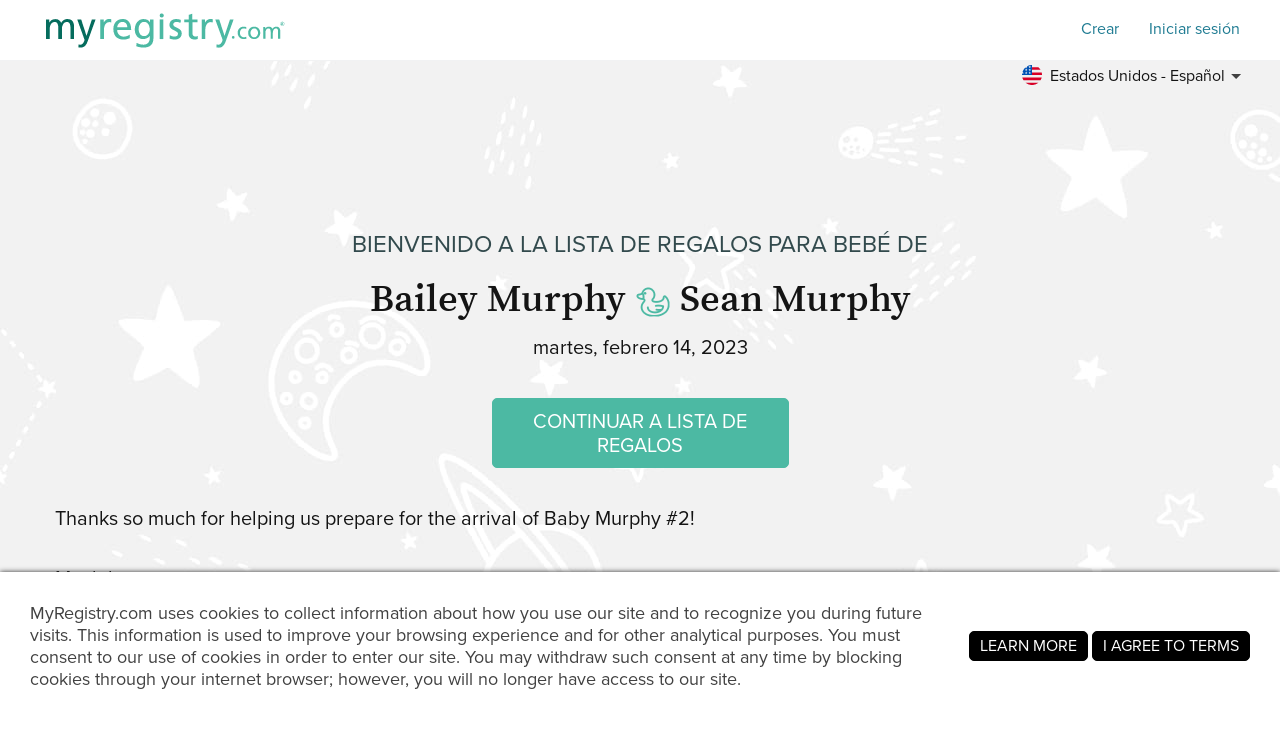

--- FILE ---
content_type: text/html; charset=utf-8
request_url: https://www.myregistry.com/baby-registry/bailey-murphy-and-sean-murphy-abbotsford-bc/3350447?lang=es
body_size: 16309
content:


<!DOCTYPE html>
<html xmlns="http://www.w3.org/1999/xhtml" class="mr-culture-es-US" lang="es">
<head><title>
	Celebre por Bailey Murphy & Sean Murphy - Lista de regalos para bebé
</title><link rel="icon" type="image/png" sizes="16x16" href="/images/icons/favicons/favicon-16x16.png"><link rel="icon" type="image/png" sizes="32x32" href="/images/icons/favicons/favicon-32x32.png"><link rel="icon" type="image/png" sizes="192x192" href="/images/icons/favicons/favicon-192x192.png"><link rel="shortcut icon" href="/images/icons/favicons/favicon.ico"><meta name="theme-color" content="#ffffff"><link rel="canonical" href="https://www.myregistry.com/baby-registry/bailey-murphy-and-sean-murphy-abbotsford-bc/3350447?lang=es"><meta http-equiv="X-UA-Compatible" content="IE=edge" /><meta name="viewport" content="width=device-width, initial-scale=1, maximum-scale=5" />
<!-- Google Tag Manager -->
<script>(function(w,d,s,l,i){w[l]=w[l]||[];w[l].push({'gtm.start':
new Date().getTime(),event:'gtm.js'});var f=d.getElementsByTagName(s)[0],
j=d.createElement(s),dl=l!='dataLayer'?'&l='+l:'';j.async=true;j.src=
'https://www.googletagmanager.com/gtm.js?id='+i+dl;f.parentNode.insertBefore(j,f);
})(window,document,'script','dataLayer','GTM-W6BQNRG');</script>
<!-- End Google Tag Manager -->

<script src="//c.webtrends-optimize.com/acs/accounts/4737b5e4-dab7-4b73-bec4-4b6f2ca364be/js/wt.js"></script>

    <script type="text/javascript" src="/JavaScriptResourceHandler.ashx?culture=es-US&version=202601211148233470"></script>
    <script src="/ScriptSet/SwdJqueryScripts.js?version=202601210731521735"></script><script src="/ScriptSet/SwdScripts.js?version=202601210731521735"></script><link href="/StyleSet/SwdStyles.css?version=202601211148233470" rel="stylesheet" type="text/css" />
    <script type="application/ld+json">
        {
  "@context": "https://schema.org",
  "@type": "CollectionPage",
  "name": "Bailey Murphy & Sean Murphy Lista de regalos para bebé",
  "url": "https://www.myregistry.com/baby-registry/bailey-murphy-and-sean-murphy-abbotsford-bc/3350447",
  "audience": {
    "@type": "PeopleAudience",
    "audienceType": [
      "Public"
    ]
  },
  "creator": {
    "@type": "Person",
    "name": "Bailey Murphy",
    "spouse": {
      "@type": "Person",
      "name": "Sean Murphy"
    },
    "address": {
      "@type": "PostalAddress",
      "addressLocality": "Abbotsford",
      "addressRegion": "BC"
    }
  },
  "mainEntity": {
    "@type": "ItemList",
    "name": "Bailey & Sean Lista de regalos para bebé",
    "identifier": "3350447",
    "itemListElement": [
      {
        "@type": "ListItem",
        "position": 1,
        "item": {
          "@type": "Demand",
          "name": "Aveeno Baby Body Wash and Shampoo, Paraben Free, Tear Free and Soap Free, Gentle Cleansing, 532mL (Packaging may vary)",
          "url": "https://www.myregistry.com/Visitors/Giftlist/PurchaseAssistant.aspx?registryId=3350447&giftid=112567808",
          "eligibleQuantity": {
            "@type": "QuantitativeValue",
            "maxValue": 1,
            "value": 0,
            "unitText": "unit"
          },
          "itemOffered": {
            "@type": "Product",
            "name": "Aveeno Baby Body Wash and Shampoo, Paraben Free, Tear Free and Soap Free, Gentle Cleansing, 532mL (Packaging may vary)",
            "offers": {
              "@type": "Offer",
              "seller": {
                "@type": "OnlineStore",
                "name": "Amazon.ca"
              },
              "price": 13.47,
              "priceCurrency": "CAD",
              "url": "https://www.myregistry.com/GetLink.ashx?giftId=112567808&mr_apsa=1",
              "availability": "https://schema.org/InStock"
            },
            "image": "https://stmr.blob.core.windows.net/users/ids3380k/3380805/GiftImages/c8e60c33-0d68-41ea-be98-bf3a799032f4_Large.jpg"
          }
        }
      },
      {
        "@type": "ListItem",
        "position": 2,
        "item": {
          "@type": "Demand",
          "name": "Lansinoh Breastmilk Storage Bags 100ct",
          "url": "https://www.myregistry.com/Visitors/Giftlist/PurchaseAssistant.aspx?registryId=3350447&giftid=112440069",
          "eligibleQuantity": {
            "@type": "QuantitativeValue",
            "maxValue": 1,
            "value": 0,
            "unitText": "unit"
          },
          "itemOffered": {
            "@type": "Product",
            "name": "Lansinoh Breastmilk Storage Bags 100ct",
            "offers": {
              "@type": "Offer",
              "seller": {
                "@type": "OnlineStore",
                "name": "Amazon.ca"
              },
              "price": 19.97,
              "priceCurrency": "CAD",
              "url": "https://www.myregistry.com/GetLink.ashx?giftId=112440069&mr_apsa=1",
              "availability": "https://schema.org/InStock"
            },
            "image": "https://m.media-amazon.com/images/I/41dhRfEGi9L._SS500_.jpg"
          }
        }
      },
      {
        "@type": "ListItem",
        "position": 3,
        "item": {
          "@type": "Demand",
          "name": "FridaBaby Mom 2-In-1 Postpartum Absorbent Perineal Ice Maxi Pads Instant Cold Therapy packs and Absorbent Maternity Pad In One Ready-To-Use Padsicle f",
          "url": "https://www.myregistry.com/Visitors/Giftlist/PurchaseAssistant.aspx?registryId=3350447&giftid=112440068",
          "eligibleQuantity": {
            "@type": "QuantitativeValue",
            "maxValue": 1,
            "value": 0,
            "unitText": "unit"
          },
          "itemOffered": {
            "@type": "Product",
            "name": "FridaBaby Mom 2-In-1 Postpartum Absorbent Perineal Ice Maxi Pads Instant Cold Therapy packs and Absorbent Maternity Pad In One Ready-To-Use Padsicle f",
            "offers": {
              "@type": "Offer",
              "seller": {
                "@type": "OnlineStore",
                "name": "Amazon.ca"
              },
              "price": 39.97,
              "priceCurrency": "CAD",
              "url": "https://www.myregistry.com/GetLink.ashx?giftId=112440068&mr_apsa=1",
              "availability": "https://schema.org/InStock"
            },
            "image": "https://m.media-amazon.com/images/I/41G0ZWYwDFL._SS500_.jpg"
          }
        }
      },
      {
        "@type": "ListItem",
        "position": 4,
        "item": {
          "@type": "Demand",
          "name": "Frida Mom 8-Pack Instant Ice Maxi Pads",
          "url": "https://www.myregistry.com/Visitors/Giftlist/PurchaseAssistant.aspx?registryId=3350447&giftid=112290619",
          "eligibleQuantity": {
            "@type": "QuantitativeValue",
            "maxValue": 1,
            "value": 0,
            "unitText": "unit"
          },
          "itemOffered": {
            "@type": "Product",
            "name": "Frida Mom 8-Pack Instant Ice Maxi Pads",
            "offers": {
              "@type": "Offer",
              "seller": {
                "@type": "OnlineStore",
                "name": "Bed Bath & Beyond Canada"
              },
              "price": 42.99,
              "priceCurrency": "CAD",
              "url": "https://www.myregistry.com/GetLink.ashx?giftId=112290619&mr_apsa=1",
              "availability": "https://schema.org/InStock"
            },
            "image": "https://s7d1.scene7.com/is/image/BedBathandBeyond/2020-11-09-09-29_810028770232_imageset?hei=500&wid=500"
          }
        }
      },
      {
        "@type": "ListItem",
        "position": 5,
        "item": {
          "@type": "Demand",
          "name": "Perineal Medicated Witch Hazel Full-Length Cooling Pad Liners for Postpartum Care by Frida Mom | Speeds Healing and Reduces Swelling for Perineal Area",
          "url": "https://www.myregistry.com/Visitors/Giftlist/PurchaseAssistant.aspx?registryId=3350447&giftid=112258546",
          "eligibleQuantity": {
            "@type": "QuantitativeValue",
            "maxValue": 1,
            "value": 1,
            "unitText": "unit"
          },
          "itemOffered": {
            "@type": "Product",
            "name": "Perineal Medicated Witch Hazel Full-Length Cooling Pad Liners for Postpartum Care by Frida Mom | Speeds Healing and Reduces Swelling for Perineal Area",
            "offers": {
              "@type": "Offer",
              "seller": {
                "@type": "OnlineStore",
                "name": "Amazon.ca"
              },
              "price": 16.99,
              "priceCurrency": "CAD",
              "url": "https://www.myregistry.com/GetLink.ashx?giftId=112258546&mr_apsa=1",
              "availability": "https://schema.org/InStock"
            },
            "image": "https://stmr.blob.core.windows.net/users/ids3380k/3380805/GiftImages/b4e45f82-b29b-42c1-9a7a-1a2757f9c9eb_Large.jpg"
          }
        }
      },
      {
        "@type": "ListItem",
        "position": 6,
        "item": {
          "@type": "Demand",
          "name": "Itzy Ritzy Sweetie Soother Pacifier Set of 2 - Silicone Newborn Pacifiers with Collapsible Handle & Two Air Holes for Added Safety; Set of 2 in Butter",
          "url": "https://www.myregistry.com/Visitors/Giftlist/PurchaseAssistant.aspx?registryId=3350447&giftid=111992477",
          "eligibleQuantity": {
            "@type": "QuantitativeValue",
            "maxValue": 1,
            "value": 1,
            "unitText": "unit"
          },
          "itemOffered": {
            "@type": "Product",
            "name": "Itzy Ritzy Sweetie Soother Pacifier Set of 2 - Silicone Newborn Pacifiers with Collapsible Handle & Two Air Holes for Added Safety; Set of 2 in Butter",
            "offers": {
              "@type": "Offer",
              "seller": {
                "@type": "OnlineStore",
                "name": "Amazon.ca"
              },
              "price": 11.99,
              "priceCurrency": "CAD",
              "url": "https://www.myregistry.com/GetLink.ashx?giftId=111992477&mr_apsa=1",
              "availability": "https://schema.org/InStock"
            },
            "image": "https://stmr.blob.core.windows.net/users/ids3380k/3380805/GiftImages/4bbc6760-c1e3-418d-baff-315ed986dd7a_Large.jpg"
          }
        }
      },
      {
        "@type": "ListItem",
        "position": 7,
        "item": {
          "@type": "Demand",
          "name": "Itzy Ritzy 2-Pack Natural Rubber Pacifiers; for Ages 0 - 6 Months, Coconut & Toast",
          "url": "https://www.myregistry.com/Visitors/Giftlist/PurchaseAssistant.aspx?registryId=3350447&giftid=111992476",
          "eligibleQuantity": {
            "@type": "QuantitativeValue",
            "maxValue": 1,
            "value": 1,
            "unitText": "unit"
          },
          "itemOffered": {
            "@type": "Product",
            "name": "Itzy Ritzy 2-Pack Natural Rubber Pacifiers; for Ages 0 - 6 Months, Coconut & Toast",
            "offers": {
              "@type": "Offer",
              "seller": {
                "@type": "OnlineStore",
                "name": "Amazon.ca"
              },
              "price": 11.99,
              "priceCurrency": "CAD",
              "url": "https://www.myregistry.com/GetLink.ashx?giftId=111992476&mr_apsa=1",
              "availability": "https://schema.org/InStock"
            },
            "image": "https://stmr.blob.core.windows.net/users/ids3380k/3380805/GiftImages/4c10fb71-fb89-46fd-a127-51a9a83d0956_Large.jpg"
          }
        }
      },
      {
        "@type": "ListItem",
        "position": 8,
        "item": {
          "@type": "Demand",
          "name": "Little elf Indoor Camera, 1080P Home Security Camera, Pet Camera with Motion Detection/2-Way Audio/Night Vision, WiFi Wireless Camera for Pet/Elder/Ba",
          "url": "https://www.myregistry.com/Visitors/Giftlist/PurchaseAssistant.aspx?registryId=3350447&giftid=111971950",
          "eligibleQuantity": {
            "@type": "QuantitativeValue",
            "maxValue": 1,
            "value": 1,
            "unitText": "unit"
          },
          "itemOffered": {
            "@type": "Product",
            "name": "Little elf Indoor Camera, 1080P Home Security Camera, Pet Camera with Motion Detection/2-Way Audio/Night Vision, WiFi Wireless Camera for Pet/Elder/Ba",
            "offers": {
              "@type": "Offer",
              "seller": {
                "@type": "OnlineStore",
                "name": "Amazon.ca"
              },
              "price": 34.99,
              "priceCurrency": "CAD",
              "url": "https://www.myregistry.com/GetLink.ashx?giftId=111971950&mr_apsa=1",
              "availability": "https://schema.org/InStock"
            },
            "image": "https://stmr.blob.core.windows.net/users/ids3380k/3380805/GiftImages/4dd31f26-4280-4757-bbc8-bc53b194d6f8_Large.jpg"
          }
        }
      },
      {
        "@type": "ListItem",
        "position": 9,
        "item": {
          "@type": "Demand",
          "name": "Top Knot Beanie, Canyon Rainbow by Loulou Lollipop | Gifts | www.chapters.indigo.ca",
          "url": "https://www.myregistry.com/Visitors/Giftlist/PurchaseAssistant.aspx?registryId=3350447&giftid=110040810",
          "eligibleQuantity": {
            "@type": "QuantitativeValue",
            "maxValue": 1,
            "value": 1,
            "unitText": "unit"
          },
          "itemOffered": {
            "@type": "Product",
            "name": "Top Knot Beanie, Canyon Rainbow by Loulou Lollipop | Gifts | www.chapters.indigo.ca",
            "offers": {
              "@type": "Offer",
              "seller": {
                "@type": "OnlineStore",
                "name": "Indigo"
              },
              "price": 18.00,
              "priceCurrency": "CAD",
              "url": "https://www.myregistry.com/GetLink.ashx?giftId=110040810&mr_apsa=1",
              "availability": "https://schema.org/InStock"
            },
            "image": "https://stmr.blob.core.windows.net/users/ids3380k/3380805/GiftImages/f4945b0e-57c3-4d4c-ace8-43166b9b5478_Large.jpg"
          }
        }
      },
      {
        "@type": "ListItem",
        "position": 10,
        "item": {
          "@type": "Demand",
          "name": "Loulou Lollipop Stretch Knit Blanket in TENCEL - Canyon Rainbow by Loulou Lollipop | Gifts | www.chapters.indigo.ca",
          "url": "https://www.myregistry.com/Visitors/Giftlist/PurchaseAssistant.aspx?registryId=3350447&giftid=110040798",
          "eligibleQuantity": {
            "@type": "QuantitativeValue",
            "maxValue": 1,
            "value": 1,
            "unitText": "unit"
          },
          "itemOffered": {
            "@type": "Product",
            "name": "Loulou Lollipop Stretch Knit Blanket in TENCEL - Canyon Rainbow by Loulou Lollipop | Gifts | www.chapters.indigo.ca",
            "offers": {
              "@type": "Offer",
              "seller": {
                "@type": "OnlineStore",
                "name": "Indigo"
              },
              "price": 42.99,
              "priceCurrency": "CAD",
              "url": "https://www.myregistry.com/GetLink.ashx?giftId=110040798&mr_apsa=1",
              "availability": "https://schema.org/InStock"
            },
            "image": "https://dynamic.indigoimages.ca/v1/gifts/gifts/825754011054/1.jpg?quality=85&width=380&maxheight=515&sale=0"
          }
        }
      },
      {
        "@type": "ListItem",
        "position": 11,
        "item": {
          "@type": "Demand",
          "name": "Loulou Lollipop Darling Clip Rainbow by Loulou Lollipop | Gifts | www.chapters.indigo.ca",
          "url": "https://www.myregistry.com/Visitors/Giftlist/PurchaseAssistant.aspx?registryId=3350447&giftid=110022615",
          "eligibleQuantity": {
            "@type": "QuantitativeValue",
            "maxValue": 1,
            "value": 0,
            "unitText": "unit"
          },
          "itemOffered": {
            "@type": "Product",
            "name": "Loulou Lollipop Darling Clip Rainbow by Loulou Lollipop | Gifts | www.chapters.indigo.ca",
            "offers": {
              "@type": "Offer",
              "seller": {
                "@type": "OnlineStore",
                "name": "Indigo"
              },
              "price": 19.95,
              "priceCurrency": "CAD",
              "url": "https://www.myregistry.com/GetLink.ashx?giftId=110022615&mr_apsa=1",
              "availability": "https://schema.org/InStock"
            },
            "image": "https://stmr.blob.core.windows.net/users/ids3380k/3380805/GiftImages/45f2d5c6-3874-4371-b7e8-2b5fa2fce5c5_Large.jpg"
          }
        }
      },
      {
        "@type": "ListItem",
        "position": 12,
        "item": {
          "@type": "Demand",
          "name": "EARTH CHILD RAINBOW MOBILE by Tag Baby | Gifts | www.chapters.indigo.ca",
          "url": "https://www.myregistry.com/Visitors/Giftlist/PurchaseAssistant.aspx?registryId=3350447&giftid=110022235",
          "eligibleQuantity": {
            "@type": "QuantitativeValue",
            "maxValue": 1,
            "value": 0,
            "unitText": "unit"
          },
          "itemOffered": {
            "@type": "Product",
            "name": "EARTH CHILD RAINBOW MOBILE by Tag Baby | Gifts | www.chapters.indigo.ca",
            "offers": {
              "@type": "Offer",
              "seller": {
                "@type": "OnlineStore",
                "name": "Indigo"
              },
              "price": 39.99,
              "priceCurrency": "CAD",
              "url": "https://www.myregistry.com/GetLink.ashx?giftId=110022235&mr_apsa=1",
              "availability": "https://schema.org/InStock"
            },
            "image": "https://dynamic.indigoimages.ca/v1/gifts/gifts/025466052219/1.jpg?quality=85&width=380&maxheight=515&sale=0"
          }
        }
      },
      {
        "@type": "ListItem",
        "position": 13,
        "item": {
          "@type": "Demand",
          "name": "BEAR POM HAT, 0-12 MONTHS by the littlest | Gifts | www.chapters.indigo.ca",
          "url": "https://www.myregistry.com/Visitors/Giftlist/PurchaseAssistant.aspx?registryId=3350447&giftid=110021960",
          "eligibleQuantity": {
            "@type": "QuantitativeValue",
            "maxValue": 1,
            "value": 0,
            "unitText": "unit"
          },
          "itemOffered": {
            "@type": "Product",
            "name": "BEAR POM HAT, 0-12 MONTHS by the littlest | Gifts | www.chapters.indigo.ca",
            "offers": {
              "@type": "Offer",
              "seller": {
                "@type": "OnlineStore",
                "name": "Indigo"
              },
              "price": 24.99,
              "priceCurrency": "CAD",
              "url": "https://www.myregistry.com/GetLink.ashx?giftId=110021960&mr_apsa=1",
              "availability": "https://schema.org/InStock"
            },
            "image": "https://stmr.blob.core.windows.net/users/ids3380k/3380805/GiftImages/097edeb3-bcae-4ef2-ace7-947a8802d2c7_Large.jpg"
          }
        }
      },
      {
        "@type": "ListItem",
        "position": 14,
        "item": {
          "@type": "Demand",
          "name": "Ingenuity Comfort 2 Go Portable Swing Flora Compact Swing with TrueSpeed",
          "url": "https://www.myregistry.com/Visitors/Giftlist/PurchaseAssistant.aspx?registryId=3350447&giftid=109915972",
          "eligibleQuantity": {
            "@type": "QuantitativeValue",
            "maxValue": 1,
            "value": 1,
            "unitText": "unit"
          },
          "itemOffered": {
            "@type": "Product",
            "name": "Ingenuity Comfort 2 Go Portable Swing Flora Compact Swing with TrueSpeed",
            "offers": {
              "@type": "Offer",
              "seller": {
                "@type": "OnlineStore",
                "name": "Amazon.ca"
              },
              "price": 105.80,
              "priceCurrency": "CAD",
              "url": "https://www.myregistry.com/GetLink.ashx?giftId=109915972&mr_apsa=1",
              "availability": "https://schema.org/InStock"
            },
            "image": "https://stmr.blob.core.windows.net/users/ids3380k/3380805/GiftImages/e52606d9-c527-4f4b-b970-47a28121a9bb_Large.jpg"
          }
        }
      },
      {
        "@type": "ListItem",
        "position": 15,
        "item": {
          "@type": "Demand",
          "name": "mighty goods™ 12-Pack Washcloths in White/Pink",
          "url": "https://www.myregistry.com/Visitors/Giftlist/PurchaseAssistant.aspx?registryId=3350447&giftid=109436925",
          "eligibleQuantity": {
            "@type": "QuantitativeValue",
            "maxValue": 1,
            "value": 1,
            "unitText": "unit"
          },
          "itemOffered": {
            "@type": "Product",
            "name": "mighty goods™ 12-Pack Washcloths in White/Pink",
            "offers": {
              "@type": "Offer",
              "seller": {
                "@type": "OnlineStore",
                "name": "Bed Bath & Beyond Canada"
              },
              "price": 14.00,
              "priceCurrency": "CAD",
              "url": "https://www.myregistry.com/GetLink.ashx?giftId=109436925&mr_apsa=1",
              "availability": "https://schema.org/InStock"
            },
            "image": "https://stmr.blob.core.windows.net/users/ids3380k/3380805/GiftImages/6278ad5b-1293-41a4-8db3-122bcbf35b71_Large.jpg"
          }
        }
      },
      {
        "@type": "ListItem",
        "position": 16,
        "item": {
          "@type": "Demand",
          "name": "Lulujo Boho Changing Pad Cover in Rainbow",
          "url": "https://www.myregistry.com/Visitors/Giftlist/PurchaseAssistant.aspx?registryId=3350447&giftid=109436825",
          "eligibleQuantity": {
            "@type": "QuantitativeValue",
            "maxValue": 1,
            "value": 0,
            "unitText": "unit"
          },
          "itemOffered": {
            "@type": "Product",
            "name": "Lulujo Boho Changing Pad Cover in Rainbow",
            "offers": {
              "@type": "Offer",
              "seller": {
                "@type": "OnlineStore",
                "name": "Bed Bath & Beyond Canada"
              },
              "price": 32.99,
              "priceCurrency": "CAD",
              "url": "https://www.myregistry.com/GetLink.ashx?giftId=109436825&mr_apsa=1",
              "availability": "https://schema.org/InStock"
            },
            "image": "https://stmr.blob.core.windows.net/users/ids3380k/3380805/GiftImages/8c882217-a84a-46ed-937f-5275661552fe_Large.jpg"
          }
        }
      },
      {
        "@type": "ListItem",
        "position": 17,
        "item": {
          "@type": "Demand",
          "name": "BooginHead® PaciGrip 2-Pack Pacifier Clip Straps in Pink Rainbows",
          "url": "https://www.myregistry.com/Visitors/Giftlist/PurchaseAssistant.aspx?registryId=3350447&giftid=108867290",
          "eligibleQuantity": {
            "@type": "QuantitativeValue",
            "maxValue": 1,
            "value": 1,
            "unitText": "unit"
          },
          "itemOffered": {
            "@type": "Product",
            "name": "BooginHead® PaciGrip 2-Pack Pacifier Clip Straps in Pink Rainbows",
            "offers": {
              "@type": "Offer",
              "seller": {
                "@type": "OnlineStore",
                "name": "Bed Bath & Beyond Canada"
              },
              "price": 15.49,
              "priceCurrency": "CAD",
              "url": "https://www.myregistry.com/GetLink.ashx?giftId=108867290&mr_apsa=1",
              "availability": "https://schema.org/InStock"
            },
            "image": "https://stmr.blob.core.windows.net/users/ids3380k/3380805/GiftImages/355d4673-cf2e-4f30-bbc8-fb2401e8550c_Large.jpg"
          }
        }
      },
      {
        "@type": "ListItem",
        "position": 18,
        "item": {
          "@type": "Demand",
          "name": "LITTLE RAINBOW MEMORY BOOK by Lucy Darling | Gifts | www.chapters.indigo.ca",
          "url": "https://www.myregistry.com/Visitors/Giftlist/PurchaseAssistant.aspx?registryId=3350447&giftid=108867253",
          "eligibleQuantity": {
            "@type": "QuantitativeValue",
            "maxValue": 1,
            "value": 0,
            "unitText": "unit"
          },
          "itemOffered": {
            "@type": "Product",
            "name": "LITTLE RAINBOW MEMORY BOOK by Lucy Darling | Gifts | www.chapters.indigo.ca",
            "offers": {
              "@type": "Offer",
              "seller": {
                "@type": "OnlineStore",
                "name": "Indigo"
              },
              "price": 49.99,
              "priceCurrency": "CAD",
              "url": "https://www.myregistry.com/GetLink.ashx?giftId=108867253&mr_apsa=1",
              "availability": "https://schema.org/InStock"
            },
            "image": "https://dynamic.indigoimages.ca/v1/gifts/gifts/088234740077/1.jpg?quality=85&width=380&maxheight=515&sale=0"
          }
        }
      },
      {
        "@type": "ListItem",
        "position": 19,
        "item": {
          "@type": "Demand",
          "name": "Set of 4 Bandana Bibs, Bliss by Copper Pearl | Gifts | www.chapters.indigo.ca",
          "url": "https://www.myregistry.com/Visitors/Giftlist/PurchaseAssistant.aspx?registryId=3350447&giftid=108867201",
          "eligibleQuantity": {
            "@type": "QuantitativeValue",
            "maxValue": 1,
            "value": 1,
            "unitText": "unit"
          },
          "itemOffered": {
            "@type": "Product",
            "name": "Set of 4 Bandana Bibs, Bliss by Copper Pearl | Gifts | www.chapters.indigo.ca",
            "offers": {
              "@type": "Offer",
              "seller": {
                "@type": "OnlineStore",
                "name": "Indigo"
              },
              "price": 34.99,
              "priceCurrency": "CAD",
              "url": "https://www.myregistry.com/GetLink.ashx?giftId=108867201&mr_apsa=1",
              "availability": "https://schema.org/InStock"
            },
            "image": "https://dynamic.indigoimages.ca/v1/gifts/gifts/810044799415/1.jpg?quality=85&width=380&maxheight=515&sale=0"
          }
        }
      },
      {
        "@type": "ListItem",
        "position": 20,
        "item": {
          "@type": "Demand",
          "name": "Loulou Lollipop Silicone Bib - Rainbow by Loulou Lollipop | Gifts | www.chapters.indigo.ca",
          "url": "https://www.myregistry.com/Visitors/Giftlist/PurchaseAssistant.aspx?registryId=3350447&giftid=108867183",
          "eligibleQuantity": {
            "@type": "QuantitativeValue",
            "maxValue": 1,
            "value": 0,
            "unitText": "unit"
          },
          "itemOffered": {
            "@type": "Product",
            "name": "Loulou Lollipop Silicone Bib - Rainbow by Loulou Lollipop | Gifts | www.chapters.indigo.ca",
            "offers": {
              "@type": "Offer",
              "seller": {
                "@type": "OnlineStore",
                "name": "Indigo"
              },
              "price": 17.99,
              "priceCurrency": "CAD",
              "url": "https://www.myregistry.com/GetLink.ashx?giftId=108867183&mr_apsa=1",
              "availability": "https://schema.org/InStock"
            },
            "image": "https://dynamic.indigoimages.ca/v1/gifts/gifts/825754007941/1.jpg?quality=85&width=380&maxheight=515&sale=0"
          }
        }
      },
      {
        "@type": "ListItem",
        "position": 21,
        "item": {
          "@type": "Demand",
          "name": "Ritzy Jingle Attachable Travel Toy Rainbow by Itzy Ritzy | Gifts | www.chapters.indigo.ca",
          "url": "https://www.myregistry.com/Visitors/Giftlist/PurchaseAssistant.aspx?registryId=3350447&giftid=108867132",
          "eligibleQuantity": {
            "@type": "QuantitativeValue",
            "maxValue": 1,
            "value": 0,
            "unitText": "unit"
          },
          "itemOffered": {
            "@type": "Product",
            "name": "Ritzy Jingle Attachable Travel Toy Rainbow by Itzy Ritzy | Gifts | www.chapters.indigo.ca",
            "offers": {
              "@type": "Offer",
              "seller": {
                "@type": "OnlineStore",
                "name": "Indigo"
              },
              "price": 12.99,
              "priceCurrency": "CAD",
              "url": "https://www.myregistry.com/GetLink.ashx?giftId=108867132&mr_apsa=1",
              "availability": "https://schema.org/InStock"
            },
            "image": "https://dynamic.indigoimages.ca/v1/gifts/gifts/810434035291/1.jpg?quality=85&width=380&maxheight=515&sale=0"
          }
        }
      },
      {
        "@type": "ListItem",
        "position": 22,
        "item": {
          "@type": "Demand",
          "name": "SleepSack Cotton Swaddle by Halo Innovations | Gifts | www.chapters.indigo.ca",
          "url": "https://www.myregistry.com/Visitors/Giftlist/PurchaseAssistant.aspx?registryId=3350447&giftid=108866956",
          "eligibleQuantity": {
            "@type": "QuantitativeValue",
            "maxValue": 1,
            "value": 1,
            "unitText": "unit"
          },
          "itemOffered": {
            "@type": "Product",
            "name": "SleepSack Cotton Swaddle by Halo Innovations | Gifts | www.chapters.indigo.ca",
            "offers": {
              "@type": "Offer",
              "seller": {
                "@type": "OnlineStore",
                "name": "Indigo"
              },
              "price": 34.99,
              "priceCurrency": "CAD",
              "url": "https://www.myregistry.com/GetLink.ashx?giftId=108866956&mr_apsa=1",
              "availability": "https://schema.org/InStock"
            },
            "image": "https://dynamic.indigoimages.ca/v1/gifts/gifts/818771045065/1.jpg?quality=85&width=380&maxheight=515&sale=0"
          }
        }
      },
      {
        "@type": "ListItem",
        "position": 23,
        "item": {
          "@type": "Demand",
          "name": "SKIP*HOP® Mainframe Wide Open Backpack Diaper Bag in Black",
          "url": "https://www.myregistry.com/Visitors/Giftlist/PurchaseAssistant.aspx?registryId=3350447&giftid=108866528",
          "eligibleQuantity": {
            "@type": "QuantitativeValue",
            "maxValue": 1,
            "value": 0,
            "unitText": "unit"
          },
          "itemOffered": {
            "@type": "Product",
            "name": "SKIP*HOP® Mainframe Wide Open Backpack Diaper Bag in Black",
            "offers": {
              "@type": "Offer",
              "seller": {
                "@type": "OnlineStore",
                "name": "Bed Bath & Beyond Canada"
              },
              "price": 124.99,
              "priceCurrency": "CAD",
              "url": "https://www.myregistry.com/GetLink.ashx?giftId=108866528&mr_apsa=1",
              "availability": "https://schema.org/InStock"
            },
            "image": "https://stmr.blob.core.windows.net/users/ids3380k/3380805/GiftImages/96a518f7-0b43-4da8-b46f-db6a5653ab54_Large.jpg"
          }
        }
      },
      {
        "@type": "ListItem",
        "position": 24,
        "item": {
          "@type": "Demand",
          "name": "green sprouts® 2-Pack Cool Everyday Teethers - Pink Set",
          "url": "https://www.myregistry.com/Visitors/Giftlist/PurchaseAssistant.aspx?registryId=3350447&giftid=108866527",
          "eligibleQuantity": {
            "@type": "QuantitativeValue",
            "maxValue": 1,
            "value": 1,
            "unitText": "unit"
          },
          "itemOffered": {
            "@type": "Product",
            "name": "green sprouts® 2-Pack Cool Everyday Teethers - Pink Set",
            "offers": {
              "@type": "Offer",
              "seller": {
                "@type": "OnlineStore",
                "name": "Bed Bath & Beyond Canada"
              },
              "price": 11.99,
              "priceCurrency": "CAD",
              "url": "https://www.myregistry.com/GetLink.ashx?giftId=108866527&mr_apsa=1",
              "availability": "https://schema.org/InStock"
            },
            "image": "https://stmr.blob.core.windows.net/users/ids3380k/3380805/GiftImages/e829fbc8-8b45-4a49-a04d-e62401af44dd_Large.jpg"
          }
        }
      },
      {
        "@type": "ListItem",
        "position": 25,
        "item": {
          "@type": "Demand",
          "name": "Itzy Ritzy® Rainbow Silicone Teether in Pink",
          "url": "https://www.myregistry.com/Visitors/Giftlist/PurchaseAssistant.aspx?registryId=3350447&giftid=108866525",
          "eligibleQuantity": {
            "@type": "QuantitativeValue",
            "maxValue": 1,
            "value": 1,
            "unitText": "unit"
          },
          "itemOffered": {
            "@type": "Product",
            "name": "Itzy Ritzy® Rainbow Silicone Teether in Pink",
            "offers": {
              "@type": "Offer",
              "seller": {
                "@type": "OnlineStore",
                "name": "Bed Bath & Beyond Canada"
              },
              "price": 13.49,
              "priceCurrency": "CAD",
              "url": "https://www.myregistry.com/GetLink.ashx?giftId=108866525&mr_apsa=1",
              "availability": "https://schema.org/InStock"
            },
            "image": "https://stmr.blob.core.windows.net/users/ids3380k/3380805/GiftImages/6002a63b-d28e-48bd-8fe8-87cb679ca65b_Large.jpg"
          }
        }
      },
      {
        "@type": "ListItem",
        "position": 26,
        "item": {
          "@type": "Demand",
          "name": "Haakaa (Generation 2) 5 oz. Silicone Breast Pump with Cap",
          "url": "https://www.myregistry.com/Visitors/Giftlist/PurchaseAssistant.aspx?registryId=3350447&giftid=108866523",
          "eligibleQuantity": {
            "@type": "QuantitativeValue",
            "maxValue": 1,
            "value": 1,
            "unitText": "unit"
          },
          "itemOffered": {
            "@type": "Product",
            "name": "Haakaa (Generation 2) 5 oz. Silicone Breast Pump with Cap",
            "offers": {
              "@type": "Offer",
              "seller": {
                "@type": "OnlineStore",
                "name": "Bed Bath & Beyond Canada"
              },
              "price": 49.99,
              "priceCurrency": "CAD",
              "url": "https://www.myregistry.com/GetLink.ashx?giftId=108866523&mr_apsa=1",
              "availability": "https://schema.org/InStock"
            },
            "image": "https://stmr.blob.core.windows.net/users/ids3380k/3380805/GiftImages/22d0af89-5706-4b7a-aa10-7f7b7868c7a7_Large.jpg"
          }
        }
      },
      {
        "@type": "ListItem",
        "position": 27,
        "item": {
          "@type": "Demand",
          "name": "mighty goods™ 8-Piece Hooded Towel and Washcloth Set in Pink Multi",
          "url": "https://www.myregistry.com/Visitors/Giftlist/PurchaseAssistant.aspx?registryId=3350447&giftid=108866522",
          "eligibleQuantity": {
            "@type": "QuantitativeValue",
            "maxValue": 1,
            "value": 1,
            "unitText": "unit"
          },
          "itemOffered": {
            "@type": "Product",
            "name": "mighty goods™ 8-Piece Hooded Towel and Washcloth Set in Pink Multi",
            "offers": {
              "@type": "Offer",
              "seller": {
                "@type": "OnlineStore",
                "name": "Bed Bath & Beyond Canada"
              },
              "price": 32.00,
              "priceCurrency": "CAD",
              "url": "https://www.myregistry.com/GetLink.ashx?giftId=108866522&mr_apsa=1",
              "availability": "https://schema.org/InStock"
            },
            "image": "https://stmr.blob.core.windows.net/users/ids3380k/3380805/GiftImages/c7dd4ec8-34d6-430b-93cf-c1dbceebc657_Large.jpg"
          }
        }
      },
      {
        "@type": "ListItem",
        "position": 28,
        "item": {
          "@type": "Demand",
          "name": "Munchkin Waterproof Changing Pad Liner, White, 3-Pack",
          "url": "https://www.myregistry.com/Visitors/Giftlist/PurchaseAssistant.aspx?registryId=3350447&giftid=108864822",
          "eligibleQuantity": {
            "@type": "QuantitativeValue",
            "maxValue": 1,
            "value": 0,
            "unitText": "unit"
          },
          "itemOffered": {
            "@type": "Product",
            "name": "Munchkin Waterproof Changing Pad Liner, White, 3-Pack",
            "offers": {
              "@type": "Offer",
              "seller": {
                "@type": "OnlineStore",
                "name": "Amazon.ca"
              },
              "price": 15.97,
              "priceCurrency": "CAD",
              "url": "https://www.myregistry.com/GetLink.ashx?giftId=108864822&mr_apsa=1",
              "availability": "https://schema.org/InStock"
            },
            "image": "https://stmr.blob.core.windows.net/users/ids3380k/3380805/GiftImages/fb29680a-ace0-41a3-a47c-7a1d038f8a29_Large.jpg"
          }
        }
      },
      {
        "@type": "ListItem",
        "position": 29,
        "item": {
          "@type": "Demand",
          "name": "American Baby Company Waterproof Fitted Crib and Toddler Protective Mattress Pad Cover, White",
          "url": "https://www.myregistry.com/Visitors/Giftlist/PurchaseAssistant.aspx?registryId=3350447&giftid=106183466",
          "eligibleQuantity": {
            "@type": "QuantitativeValue",
            "maxValue": 1,
            "value": 1,
            "unitText": "unit"
          },
          "itemOffered": {
            "@type": "Product",
            "name": "American Baby Company Waterproof Fitted Crib and Toddler Protective Mattress Pad Cover, White",
            "offers": {
              "@type": "Offer",
              "seller": {
                "@type": "OnlineStore",
                "name": "Amazon.ca"
              },
              "price": 44.50,
              "priceCurrency": "CAD",
              "url": "https://www.myregistry.com/GetLink.ashx?giftId=106183466&mr_apsa=1",
              "availability": "https://schema.org/InStock"
            },
            "image": "https://stmr.blob.core.windows.net/users/ids3380k/3380805/GiftImages/8f52f9d3-8b1b-471f-902c-09f2c9168a4c_Large.jpg"
          }
        }
      },
      {
        "@type": "ListItem",
        "position": 30,
        "item": {
          "@type": "Demand",
          "name": "SNIGLAR Crib, beech, 271/2x52 (70x132 cm) - IKEA CA",
          "url": "https://www.myregistry.com/Visitors/Giftlist/PurchaseAssistant.aspx?registryId=3350447&giftid=106183952",
          "eligibleQuantity": {
            "@type": "QuantitativeValue",
            "maxValue": 1,
            "value": 1,
            "unitText": "unit"
          },
          "itemOffered": {
            "@type": "Product",
            "name": "SNIGLAR Crib, beech, 271/2x52 (70x132 cm) - IKEA CA",
            "offers": {
              "@type": "Offer",
              "seller": {
                "@type": "OnlineStore",
                "name": "IKEA"
              },
              "price": 129.00,
              "priceCurrency": "CAD",
              "url": "https://www.myregistry.com/GetLink.ashx?giftId=106183952&mr_apsa=1",
              "availability": "https://schema.org/InStock"
            },
            "image": "https://stmr.blob.core.windows.net/users/ids3380k/3380805/GiftImages/da2b6f7b-6f6c-4f3f-872d-f8460754d345_Large.jpg"
          }
        }
      },
      {
        "@type": "ListItem",
        "position": 31,
        "item": {
          "@type": "Demand",
          "name": "Sophie la girafe® Teething Toy",
          "url": "https://www.myregistry.com/Visitors/Giftlist/PurchaseAssistant.aspx?registryId=3350447&giftid=106183446",
          "eligibleQuantity": {
            "@type": "QuantitativeValue",
            "maxValue": 1,
            "value": 1,
            "unitText": "unit"
          },
          "itemOffered": {
            "@type": "Product",
            "name": "Sophie la girafe® Teething Toy",
            "offers": {
              "@type": "Offer",
              "seller": {
                "@type": "OnlineStore",
                "name": "Bed Bath & Beyond Canada"
              },
              "price": 34.99,
              "priceCurrency": "CAD",
              "url": "https://www.myregistry.com/GetLink.ashx?giftId=106183446&mr_apsa=1",
              "availability": "https://schema.org/InStock"
            },
            "image": "https://stmr.blob.core.windows.net/users/ids3380k/3380805/GiftImages/021f29ab-4f3f-4438-a9e6-239abfbf550e_Large.jpg"
          }
        }
      },
      {
        "@type": "ListItem",
        "position": 32,
        "item": {
          "@type": "Demand",
          "name": "Lansinoh Lanolin Nipple Cream for Breastfeeding, 1.41 Ounces, 40g",
          "url": "https://www.myregistry.com/Visitors/Giftlist/PurchaseAssistant.aspx?registryId=3350447&giftid=106183473",
          "eligibleQuantity": {
            "@type": "QuantitativeValue",
            "maxValue": 1,
            "value": 1,
            "unitText": "unit"
          },
          "itemOffered": {
            "@type": "Product",
            "name": "Lansinoh Lanolin Nipple Cream for Breastfeeding, 1.41 Ounces, 40g",
            "offers": {
              "@type": "Offer",
              "seller": {
                "@type": "OnlineStore",
                "name": "Amazon.ca"
              },
              "price": 7.50,
              "priceCurrency": "CAD",
              "url": "https://www.myregistry.com/GetLink.ashx?giftId=106183473&mr_apsa=1",
              "availability": "https://schema.org/InStock"
            },
            "image": "https://stmr.blob.core.windows.net/users/ids3380k/3380805/GiftImages/ab84d0f0-30ad-4993-a226-d3c616f66071_Large.jpg"
          }
        }
      },
      {
        "@type": "ListItem",
        "position": 33,
        "item": {
          "@type": "Demand",
          "name": "Lansinoh Disposable Nursing Pads, 100-Count",
          "url": "https://www.myregistry.com/Visitors/Giftlist/PurchaseAssistant.aspx?registryId=3350447&giftid=106183469",
          "eligibleQuantity": {
            "@type": "QuantitativeValue",
            "maxValue": 1,
            "value": 1,
            "unitText": "unit"
          },
          "itemOffered": {
            "@type": "Product",
            "name": "Lansinoh Disposable Nursing Pads, 100-Count",
            "offers": {
              "@type": "Offer",
              "seller": {
                "@type": "OnlineStore",
                "name": "Amazon.ca"
              },
              "price": 14.97,
              "priceCurrency": "CAD",
              "url": "https://www.myregistry.com/GetLink.ashx?giftId=106183469&mr_apsa=1",
              "availability": "https://schema.org/InStock"
            },
            "image": "https://stmr.blob.core.windows.net/users/ids3380k/3380805/GiftImages/964e5cd0-e62f-4a4a-a469-1345c0969a99_Large.jpg"
          }
        }
      },
      {
        "@type": "ListItem",
        "position": 34,
        "item": {
          "@type": "Demand",
          "name": "Muslin Burp Cloths 6 Pack Large 100% Cotton Hand Washcloths 6 Layers Extra Absorbent and Soft by Comfy Cubs (White, Pack of 6)",
          "url": "https://www.myregistry.com/Visitors/Giftlist/PurchaseAssistant.aspx?registryId=3350447&giftid=106183472",
          "eligibleQuantity": {
            "@type": "QuantitativeValue",
            "maxValue": 1,
            "value": 0,
            "unitText": "unit"
          },
          "itemOffered": {
            "@type": "Product",
            "name": "Muslin Burp Cloths 6 Pack Large 100% Cotton Hand Washcloths 6 Layers Extra Absorbent and Soft by Comfy Cubs (White, Pack of 6)",
            "offers": {
              "@type": "Offer",
              "seller": {
                "@type": "OnlineStore",
                "name": "Amazon.ca"
              },
              "price": 19.95,
              "priceCurrency": "CAD",
              "url": "https://www.myregistry.com/GetLink.ashx?giftId=106183472&mr_apsa=1",
              "availability": "https://schema.org/InStock"
            },
            "image": "https://stmr.blob.core.windows.net/users/ids3380k/3380805/GiftImages/9ee71926-dbc4-437b-9059-d0a372796d87_Large.jpg"
          }
        }
      },
      {
        "@type": "ListItem",
        "position": 35,
        "item": {
          "@type": "Demand",
          "name": "FridaBaby Mom Upside Down Peri Bottle for Postpartum Care | The Original Fridababy MomWasher for Perineal Recovery and Cleansing After Birth",
          "url": "https://www.myregistry.com/Visitors/Giftlist/PurchaseAssistant.aspx?registryId=3350447&giftid=106183468",
          "eligibleQuantity": {
            "@type": "QuantitativeValue",
            "maxValue": 1,
            "value": 1,
            "unitText": "unit"
          },
          "itemOffered": {
            "@type": "Product",
            "name": "FridaBaby Mom Upside Down Peri Bottle for Postpartum Care | The Original Fridababy MomWasher for Perineal Recovery and Cleansing After Birth",
            "offers": {
              "@type": "Offer",
              "seller": {
                "@type": "OnlineStore",
                "name": "Amazon.ca"
              },
              "price": 20.99,
              "priceCurrency": "CAD",
              "url": "https://www.myregistry.com/GetLink.ashx?giftId=106183468&mr_apsa=1",
              "availability": "https://schema.org/InStock"
            },
            "image": "https://stmr.blob.core.windows.net/users/ids3380k/3380805/GiftImages/0825a36a-ac54-4d98-83bd-d1343e0436f3_Large.jpg"
          }
        }
      }
    ]
  }
}
    </script>
    <meta name="ROBOTS" content="NOARCHIVE" />
    
<!-- Open Graph Protocol Meta -->
<meta property="og:url" content="https://www.myregistry.com/baby-registry/bailey-murphy-and-sean-murphy-abbotsford-bc/3350447?lang=es" />
<meta property='og:title' content="Compra Bailey y Sean Lista de regalos para bebé" />
<meta property="og:description" content="Esta lista de deseos ha sido compartida con usted. Puedes verlo aqui." />    
<meta property='og:image' content='https://www.myregistry.com/Images/Visitors/mr-share-image-Baby.jpg' />    
<meta property="og:type" content="article" />
<!-- Twitter Deep Linking -->
<meta name="twitter:title" content="Compra Bailey y Sean Lista de regalos para bebé" />
<meta name="twitter:description" content="Esta lista de deseos ha sido compartida con usted. Puedes verlo aqui." />
<meta name="twitter:url" content="https://www.myregistry.com/baby-registry/bailey-murphy-and-sean-murphy-abbotsford-bc/3350447?lang=es" />
<meta name="twitter:image" content="https://www.myregistry.com/Images/Visitors/mr-share-image-Baby.jpg" />   
<meta name="twitter:card" content="summary_large_image" />
<meta name="twitter:site" content="@myregistry" />
<meta name="twitter:creator" content="@myregistry"/>

    
    
    

<!-- App Clip -->


    <link href="/Visitors/Styles/Welcome.min.css?version=202601211148233470" rel="stylesheet" type="text/css" />
    <script type="text/javascript" src="/Visitors/Scripts/VisitorClient.js?version=202601210731590796"></script>
    
    <style type="text/css">body{transition: none !important;background-color: #ffffff;background-image: url('/Visitors/Pages/Images/Baby/back/Baby-default_3.jpg');background-repeat: repeat;</style>
    <script type="text/javascript">
        $(document).ready(function () {
            VisitorClient.Initialize();
        });
    </script>
<meta name="description" content="Visita la lista de regalos para bebé de Bailey Murphy y Sean Murphy  de Abbotsford, BC, en MyRegistry.com y celebra en la fecha prevista de parto , martes, febrero 14, 2023." /></head>
<body >
    <div id="PST_GlobalWrapper">
        <div id="PST_ContentWrapper">
            <header id="PST_TopWrapper">
                

<div id="SWD_Header" class="header-visitor no-bottom no-search">
    <div class="header-top white">
        <div class="menu-trigger" id="btnMenuMobile">
            <span></span>
            <span></span>
            <span></span>
        </div>
        <div class="box-left Baby" id="TopLeftLogoTopMenu">
            <div id="main_logo" class="main_logo ">
                <a href="/">
                    <img class="mrlogo" src="/images/MRlogo_520_white.svg" alt="Logotipo de MyRegistry" />
                </a>
            </div>
            
        </div>
        <div class="box-right">
            <div class="content-action">
                <form id="btnMemberFind" class="swd_inputtext-holder action-search">
                    <label for="memberSearch" hidden="hidden" aria-hidden="true">Encuentra una lista de regalos</label>
                    <input type="search" id="memberSearch" data-action="find" class="swd_inputtext x-small pill search" placeholder="Encuentra una lista de regalos" />
                    <a id="btnMemberSearch" role="button" href="javascript:void(0)" aria-label="Encuentra una lista de regalos"></a>
                </form>
                <a class="action-item swd_text_button medium blue" id="btnMemberSignup" role="button" href="/Signup.aspx" data-action="signup">Crear</a>
                <a class="action-item swd_text_button medium blue" id="btnMemberLogin" role="button" href="/Login.aspx" data-action="login">Iniciar sesión</a>
            </div>
        </div>
    </div>
    <div class="header-bottom">
        <nav>
            <div class="menu-container">
                <span class="mobile-background"></span>
                <ul class="menu-root">
                    <li class="sub-menu-parent menu-search" tabindex="0">
                        <a href="/search/">Encuentra una lista de regalos</a>
                    </li>

                    <li class="sub-menu-parent menu-wedding" tabindex="0">
                            <a href="https://www.myregistry.com/lista-de-regalos-de-boda">Boda</a>
                            <ul class="sub-menu">
                                <li><a href="https://guides.myregistry.com/wedding/what-is-a-universal-wedding-registry-2">¿Qué es una lista universal de regalos de boda?</a></li>
                                <li><a href="/signup/onboard_v2/?regType=0">Crear una lista de regalos de boda</a></li>
                                <li><a href="https://guides.myregistry.com/wedding/">Lo mejor para bodas</a></li>
                                <li><a href="/inspiration/wedding/">Ideas para regalos de boda</a></li>
                                <li><a href="/weddinggiftideas/">Regalos de boda populares</a></li>
                                <li><a href="/wedding-registry-checklist">Lo necesario para tu boda</a></li>
                                <li><a href="/save-the-date/">Free Save the Date eCards</a></li>
                            </ul>
                        </li>
                    <li class="sub-menu-parent menu-baby" tabindex="0">
                        <a href="https://www.myregistry.com/lista-de-regalos-para-bebe">Bebé</a>
                        <ul class="sub-menu">
                            <li><a href="https://guides.myregistry.com/baby/what-is-a-universal-baby-registry">¿Qué es una lista universal de regalos para bebés?</a></li>
                            <li><a href="/signup/onboard_v2/?regType=1">Crear una lista de regalos para bebés</a></li>
                            <li><a href="https://guides.myregistry.com/baby/">Lo mejor para bebé</a></li>
                            <li><a href="/inspiration/baby/">Ideas de regalos para bebés</a></li>
                            <li><a href="/baby-registry-gifts-live-feed/">Regalos populares para bebés</a></li>                            
                        </ul>
                    </li>
                    
                    <li class="sub-menu-parent menu-wishlist" tabindex="0">
                        <a href="https://www.myregistry.com/lista-de-deseos">Lista de regalos</a>
                        <ul class="sub-menu">
                            <li><a href="/birthday-gift-list/">Crear una lista de regalos de cumpleaños</a></li>
                            <li><a href="/Graduation-Wish-List/">Crear una lista de regalos de graduación</a></li>
                            <li><a href="/housewarming-registry.aspx">Crear una lista de regalos de inauguración de la casa</a></li>
                            <li><a href="/wish-list/Signup.aspx">Crea una lista de regalos para cualquier ocasión</a></li>
                            <li><a href="/Info/Nonprofits-Organizations.aspx">Crear una lista de obsequios de org<span class='no-mobile'>anización</span> sin fines de lucro</a></li>
                            <li><a href="https://guides.myregistry.com/gift-list/what-is-a-universal-gift-list">¿Qué es una lista de regalos universal?</a></li>
                        </ul>
                    </li>

                    <li class="sub-menu-parent menu-why" tabindex="0">
                        <a href="/?param=video" tabindex="0" role="button">¿Por qué MyRegistry?</a>
                        <ul class="sub-menu">
                            <li><a href="/?param=video" data-action="homevideo" tabindex="0" role="button">Ver cómo funciona</a></li>
                            <li><a href="https://www.myregistry.com/razones-por-que-somos-el-mejor-lugar-para-registrarte-y-la-mejor-lista-de-regalos" tabindex="0" role="button">10 razones por las que nos amarás</a></li>
                        </ul>
                    </li>
                    <li class="sub-menu-parent menu-software" tabindex="0">
                        <a href="/gift-registry-software/" tabindex="0" role="button">MyRegistry para Comercios	</a>
                        <ul class="sub-menu">
                            <li><a href="/gift-registry-software/" tabindex="0" role="button">Acerca de nuestro software de lista de regalos</a></li>
                            <li><a href="/Partner-Connection/" tabindex="0" role="button">Blog para socios</a></li>                            
                            <li><a href="/merchants/login.aspx" tabindex="0" role="button">Inicio de sesión para socio</a></li>
                        </ul>
                    </li>
                </ul>
            </div>
        </nav>
        
        <div class="menu-lang">
           <div class="sub-menu-parent" tabindex="0">
                <a 
                    class="menu-lang-header" 
                    tabindex="0" 
                    role="button"
                    href="javascript:void(0)"
                    aria-label="Toggle the language menu" >
                    <span class="flag es-us"></span>
                    <span class="mobile-none">
                        Estados Unidos - Español
                    </span>
                </a>
                <ul class="sub-menu lang-menu">
                        <li class="langDropdown  "><a class="swd_link black" href="/visitors/default.aspx?registryId=3350447&lang=en&cloc=us" rel="nofollow" >
                            <span class="flag en-us"></span> United States - English</a><span></span>
                        </li>
                        <li class="langDropdown selected "><a class="swd_link black" href="/visitors/default.aspx?registryId=3350447&lang=es&cloc=us" rel="nofollow" >
                            <span class="flag es-us"></span> Estados Unidos - Español</a><span></span>
                        </li>
                        <li class="langDropdown  "><a class="swd_link black" href="/visitors/default.aspx?registryId=3350447&lang=en&cloc=ca" rel="nofollow" >
                            <span class="flag en-ca"></span> Canada - English</a><span></span>
                        </li>
                        <li class="langDropdown  "><a class="swd_link black" href="/visitors/default.aspx?registryId=3350447&lang=fr&cloc=ca" rel="nofollow" >
                            <span class="flag fr-ca"></span> Canada - Français</a><span></span>
                        </li>
                        <li class="langDropdown  "><a class="swd_link black" href="/visitors/default.aspx?registryId=3350447&lang=en&cloc=gb" rel="nofollow" >
                            <span class="flag en-gb"></span> United Kingdom - English</a><span></span>
                        </li>
                        <li class="langDropdown  "><a class="swd_link black" href="/visitors/default.aspx?registryId=3350447&lang=en&cloc=au" rel="nofollow" >
                            <span class="flag en-au"></span> Australia - English</a><span></span>
                        </li>
                        <li class="langDropdown  "><a class="swd_link black" href="/visitors/default.aspx?registryId=3350447&lang=en&cloc=za" rel="nofollow" >
                            <span class="flag en-za"></span> South Africa - English</a><span></span>
                        </li>
                        <li class="langDropdown  "><a class="swd_link black" href="/visitors/default.aspx?registryId=3350447&lang=en&cloc=in" rel="nofollow" >
                            <span class="flag en-in"></span> India - English</a><span></span>
                        </li>
                </ul>
            </div>
        </div>
        
    </div>
    <div class="header-chat">
        <div class="chat">
            

<script>
    function openLivechat() {
        window.fcWidget.open();
    }
  
    function initFreshChat() {

        var locale = LocalizationHelper.CurrentCulture();
        if (locale.indexOf('es') == 0) locale = 'es';
        else if (locale.indexOf('fr') == 0) locale = 'fr';
        else locale = 'en';
     
        window.fcWidget.init({
            token: "0dd99409-3895-4780-bf21-05338cd250b5",
            host: "https://wchat.freshchat.com",
            tags: ["universal"],
            faqTags: {
                tags: ['universal'],
                filterType: 'category'
            },
            locale: locale,
            "config": {
                "headerProperty": {
                    "hideChatButton": true
                },
                eagerLoad: true
            }
        });
        window.fcWidget.on("widget:opened", function (resp) {
            document.getElementById('openChatWidget').style.visibility = "hidden"
        });
        window.fcWidget.on("widget:closed", function (resp) {
            document.getElementById('openChatWidget').style.visibility = "visible"
        });

         
     }

    function initialize(i, t) { var e; i.getElementById(t) ? initFreshChat() : ((e = i.createElement("script")).id = t, e.async = !0, e.src = "https://wchat.freshchat.com/js/widget.js", e.onload = initFreshChat, i.head.appendChild(e)) } function initiateCall() { initialize(document, "freshchat-js-sdk") } window.addEventListener ? window.addEventListener("load", initiateCall, !1) : window.attachEvent("load", initiateCall, !1);

</script>

<div id="LP_DIV_2018" class="chatContainer">
    <div id="PST_Chat">
        
         
        <a href="tel:201-886-1000" aria-label="Customer Service" class="chat_link chat_phone plhChatPhone">
        </a>
        
        <a href="javascript:void(0)" role="button" aria-label="Open Live Chat" id="openChatWidget" class="chat_link" onClick="window.fcWidget.open();">
        </a>
    </div>
</div>

        </div>
    </div>
</div>


                
            </header>
            <main id="PST_MainWrapper">
                <div id='PST_GlobalCenterBannerContainer'>
                    
                </div>
                <div id="PST_GlobalVideoBannerContainer">
                    
                </div>
                <div id="PST_GlobalLeftBanner">
                    
                    
                </div>
                
    <div class="visitor_welcome  ">
        <div class="mrw_visitorcontainer">            
            <div class="welcome_section">
                <div class="title_section">
                    <h2 class="title-sup pst_subtitle">Bienvenido a la <span class="title-sup-brak">Lista de regalos para bebé de</span></h2>
                    <h1 class="title-text pst_title">
                        <span class="text-1">

                            
                            <span>Bailey Murphy</span>
                            <span class="desc-icon pst_icon1 green icon-duck"></span>
                            <span>Sean Murphy</span>
                            
                        </span>
                    </h1>
                </div>

                <div class="info_section">
                    
                        <div class="info-item info-date">
                            <span class="text">martes, febrero 14, 2023</span>
                        </div>
                        
                </div>
                <div class="action_section">

                    <div class="action-button  ">
                        <a class="pst_button green large" rel="nofollow" href="/baby-registry/bailey-murphy-and-sean-murphy-abbotsford-bc/3350447/giftlist?lang=es">CONTINUAR A LISTA DE REGALOS
                        </a>
                    </div>
                </div>
                
                <div class="message_section">
                    <div class="box-msg">
                        Thanks so much for helping us prepare for the arrival of Baby Murphy #2!<br/><br/>Much love,<br/>Bailey & Sean
                    </div>
                </div>
                
                <div class="desc_section">
                    
                    <div class="desc-store">
                        Notarás que Bailey & Sean tienen agregaron regalos de
                        Amazon.ca and IKEA. Esa es la belleza de tener una lista de regalos ¡En MyRegistry.com nuestros miembros pueden agregar artículos de literalmente cualquier tienda!
                        
                    </div>
                    
                    <div class="desc-buy">
                        ¿Viste algo bueno? Haz clic en COMPRAR ESTE REGALO, y no te preocupes si eres redirigido a otro sitio. ¡Sólo pon el artículo en tu carrito y compruébalo!
                        
                    </div>
                    
                      <div class="bottom_section">¿Necesitas ayuda? Contacte con nosotros 7 días a la semana a través de chat en vivo o llamando a 201.886.1000 </div>
                </div>              
            </div>
        </div>
    </div>
    <input id="visitor_link" type="hidden" value="/baby-registry/bailey-murphy-and-sean-murphy-abbotsford-bc/3350447" />
    <input type="hidden" id="IsVisitorView" value="True" />
    <input type="hidden" id="hidRegistryId" value="3350447" />

                <div id="PST_GlobalRightBanner">
                    
                    
                </div>
            </main>
        </div>
        <div id="PST_BottomWrapper">
            

<div id="SWD_Footer" role="contentinfo">
    <div class="footer-container">
        <div class="box-left">
            <div class="content-menu">
                <div class="menu-group">
                    <div class="group-title">Información de la compañía</div>
                    <div class="group-items" role="navigation" aria-label="Información de la compañía">
                        <a role="link" href="/Info/AboutUs.aspx">Sobre nosotros</a><hr />
                        <a role="link" target="_blank" href="https://guides.myregistry.com/wedding/"><span>Lo mejor para bodas</span></a><hr />
                        <a role="link" target="_blank" href="https://guides.myregistry.com/baby/"><span>Lo mejor para bebé</span></a><hr />
                        <a role="link" target="_blank" href="https://guides.myregistry.com/gift-list/what-is-a-universal-gift-list"><span>¿Qué es una lista de regalos universal?</span></a><hr />
                        <a role="link" href="/Info/ContactUs.aspx">Contacta con nosotros</a><hr />
                        <a role="link" href="/Info/press.aspx">Noticias y comunicados de prensa</a><hr />
                        <a role="link" href="/Info/terms.aspx">Términos y condiciones</a><hr />
                        <a role="link" href="/Info/Privacy.aspx">Declaracion de privacidad</a><hr />
                        <a role="link" href="/Info/Careers.aspx">Carreras</a>
                    </div>
                </div>
                <div class="menu-group">
                    <div class="group-title">Para miembros</div>
                    <div class="group-items" role="navigation" aria-label="Para miembros">
                        <a role="link" href="https://customercare.myregistry.com/es/support/home">Experiencia del cliente / Preguntas frecuentes</a><hr />
                        <a role="link" href="/Info/SmartPhoneApps/">Nuestras aplicaciones móviles</a><hr />
                        <a role="link" href="/find-a-registry.aspx">Encuentre una lista de regalos</a><hr />
                        <a role="link" href="/Info/RegistryMembers.aspx">Directorio de miembros</a><hr />
                        <a role="link" href="/Info/storeswelike.aspx/">Tiendas que nos gustan</a><hr />
                        <a role="link" href="/Info/Add-To-MyRegistry-Button-Extension/Default.aspx">Nuestra extensión de navegador</a><hr />
                        <a role="link" href="/gift-exchange/">Gift Exchange</a>
                    </div>
                </div>
                <div class="menu-group">
                    <div class="group-title">Organizaciones sin fines de lucro</div>
                    <div class="group-items" role="navigation" aria-label="Organizaciones sin fines de lucro">
                        <a role="link" href="/info/Nonprofits-Organizations.aspx">Crear una lista de regalos</a><hr />
                        <a role="link" href="https://guides.myregistry.com/nonprofit/maximize-nonprofit-giving-with-an-online-gift-list">Maximice las donaciones sin fines de lucro</a><hr />
                        <a role="link" href="/Info/OrganizationsMKT.aspx">Servicio de regalo en efectivo</a><hr />
                        <a role="link" href="/Info/storeswelikeOrg.aspx/">Minoristas preseleccionados</a><hr />
                        <a role="link" href="https://customercare.myregistry.com/es/support/solutions/folders/48000658883">Preguntas frecuentes</a>                        
                    </div>
                </div>
                <div class="menu-group">
                    <div class="group-title">Para Socios</div>
                    <div class="group-items" role="navigation" aria-label="Para Socios">
                        <a role="link" href="/gift-registry-software/">Software de lista de regalos</a><hr />                        
                        <a role="link" href="/Merchants/login.aspx">Inicio de sesión para socios</a><hr />
                        <a role="link" href="/Partner-Connection/">Blog para socios</a><hr />
                        <a role="link"  rel="nofollow" href="https://ui.awin.com/merchant-profile/88335" target="_blank">Programa de afiliación</a><hr />
                        <a role="link" href="/Merchants/AdvertisewithUs.aspx">Anúnciate con nosotros</a><hr />
                        <a role="link" href="https://developers.myregistry.com">Desarrolladores</a>
                    </div>
                </div>
                <div class="menu-group">
                    <div class="group-title">Internacional</div>
                    <div class="group-items" role="navigation" aria-label="Internacional">
                        <a role="link" href="/australian-baby-registry.aspx">Australia Baby</a><hr />
                        <a role="link" href="/australian-wedding-registry.aspx">Australia Wedding</a><hr />
                        <a role="link" href="/canadian-baby-registry.aspx">Canada Baby</a><hr />
                        <a role="link" href="/canadian-wedding-registry.aspx">Canada Wedding</a><hr />
                        <a role="link" href="/indian-wedding-registry.aspx">India Wedding</a><hr />
                        <a role="link" href="/new-zealand-baby-registry.aspx">New Zealand Baby</a><hr />
                        <a role="link" href="/new-zealand-wedding-registry.aspx">New Zealand Wedding</a><hr />
                        <a role="link" href="/south-african-baby-registry.aspx">South Africa Baby</a><hr />
                        <a role="link" href="/south-african-wedding-registry.aspx">South Africa Wedding</a><hr />
                        <a role="link" href="/uk-baby-wish-list">UK Baby</a><hr />
                        <a role="link" href="/uk-wedding-gift-list">UK Wedding</a>
                    </div>
                </div>
            </div>
        </div>
        <div class="box-right">
            <div class="content-social">
                <div class="social-group app-links">
                    <div class="group-title">
                        <span class="show-on-mobile">Descarga la aplicación <br />MyRegistry.com<span>&nbsp;</span>App</span>
                        <span class="show-on-desktop">Escanea y descarga la app de MyRegistry.com</span>
                    </div>
                    <div class="group-items" role="navigation" aria-label="Download the MyRegistry.com App">
                        <div class="footr-qr">
                            <img  src='/Images/app-qr-code-live.svg' alt='Escanea y descarga la app de MyRegistry.com' />
                        </div>
                        <a role="link" class="icon-app-store show-on-mobile" href="https://apps.apple.com/app/apple-store/id366525182?pt=320727&ct=MR-mobile-app-page&mt=8" target="_blank">
                                <span role="img" aria-label="MyRegistry App on Apple Store" class="swd_icon icon-app-store"></span>
                                <span class="notext">MyRegistry App on Apple Store</span>
                            </a>
                        <a role="link" class="icon-google-play show-on-mobile" href="https://play.google.com/store/apps/details?id=com.myregistry" target="_blank">
                            <span role="img" aria-label="MyRegistry App on Google Play Store" class="swd_icon icon-google-play"></span>
                            <span class="notext">MyRegistry App on Google Play Store</span>
                        </a>
                        <div class="icon-app-store not-clickable">
                            <span role="img" aria-label="MyRegistry App on Apple Store" class="swd_icon icon-app-store"></span>
                            <span class="notext">MyRegistry App on Apple Store</span>
                        </div>
                        <div class="icon-google-play not-clickable">
                            <span role="img" aria-label="MyRegistry App on Google Play Store" class="swd_icon icon-google-play"></span>
                            <span class="notext">MyRegistry App on Google Play Store</span>
                        </div>                        
                    </div>
                </div>
                <div class="social-group social-media">
                    <div class="group-title">Conéctate con nosotros</div>
                    <div class="group-items" role="navigation" aria-label="Conéctate con nosotros">
                        <a role="link" class="icon-instagram-holder" href="https://www.instagram.com/myregistry/?utm_source=website&utm_medium=instagram_popup" target="_blank">
                            <span role="img" aria-label="MyRegistry en Instagram" class="swd_icon icon-instagram"></span>
                            <span class="notext">MyRegistry en Instagram</span>
                        </a>
                        <a role="link" class="icon-facebook-holder" href="https://www.facebook.com/myregistryllc?utm_source=website&utm_medium=facebook_popup" target="_blank">
                            <span role="img" aria-label="MyRegistry en Facebook" class="swd_icon icon-facebook"></span>
                            <span class="notext">MyRegistry en Facebook</span>
                        </a>
                        <a role="link" class="icon-linkedin-holder" href="https://www.linkedin.com/company/myregistry.com?utm_source=website&utm_medium=linkedin_popup" target="_blank">
                            <span role="img" aria-label="MyRegistry on Linkedin" class="swd_icon icon-linkedin"></span>
                            <span class="notext">MyRegistry on Linkedin</span>
                        </a>                        
                        <a role="link" class="icon-pinterest-holder" href="https://www.pinterest.com/myregistryweddings/?utm_source=website&utm_medium=pinterest_popup" target="_blank">
                            <span role="img" aria-label="MyRegistry en Pinterest" class="swd_icon icon-pinterest"></span>
                            <span class="notext">MyRegistry en Pinterest</span>
                        </a>
                    </div>
                </div>
            </div>
        </div>
        <div class="content-copyright">
            &copy; 2026 Todos los derechos reservados - MyRegistry LLC&nbsp;&mdash;&nbsp;<a class="swd_link gray" href="/SiteMap/">Mapa del sitio web</a>
        </div>
        
    </div>
</div>

        </div>
    </div>
    <div id="hiddenFields">
        <input id="RegistryType" type="hidden" value="" />
        <input id="IsNewUser" type="hidden" value="False" />
        <input id="TopMemberNav" type="hidden" value="undefined" />
        <input id="MarketingTags" type="hidden" value="" />
        <input id="GoogleAdsSettings" type="hidden" value='' />
    </div>
    <div id="mrExternalScripts">
        

<input id="panelManagerHidden" type="hidden" value="" />
<script>
    function PanelManager() {
        this.IsNewUser = $("#IsNewUser").val() || null;
        this.CurrentPanel = null;
        this.ShowPanel = function () {
            this.CurrentPanel = $("#panelManagerHidden").val();
            var isShowNewUser = false;
            var checkBeforeOpenPanel = null;

            if (this.CurrentPanel == "" || this.CurrentPanel == null || this.CurrentPanel == "null"
                || (!isShowNewUser && this.IsNewUser == "True")) {
                // do not show panel
            } else {
                var panel = JSON.parse(this.CurrentPanel);
                
                if (checkBeforeOpenPanel !=null && !checkBeforeOpenPanel()) return; // Skip panel if check is NOK
                PopupManager.ShowPopupPanel(panel.Id, panel.Path, panel.Params, null, null, null);
                
            }
        };
    }
    var panelManager = new PanelManager();
    panelManager.ShowPanel();
</script>

        <div id="fb-root"></div>
        
        
<script async src="https://www.googletagmanager.com/gtag/js?id=G-M8W8DX2XZQ"></script>
<script>
    // GA4
    window.dataLayer = window.dataLayer || [];
    function gtag() { dataLayer.push(arguments); }
    var GoogleTracking4 = {
        ConfigTag: 'G-M8W8DX2XZQ',
        Initialize: function () {
            gtag('js', new Date());
            gtag('config', 'G-M8W8DX2XZQ');
            
            GoogleTracking4.SetUserProperties();

            // Global Hook on Links (attribute=data-ga-evt)
            var links = document.querySelectorAll("a[data-ga-evt]")
            links.forEach(link => {
                link.addEventListener('click', (event) => {

                    var linkTarget = link.getAttribute("target");
                    var evtName = link.getAttribute("data-ga-evt");
                    if (!linkTarget || linkTarget == "_self") {
                        // Prevent the default link behavior (e.g., navigating to the URL)
                        event.preventDefault();
                        var linkHref = link.href;
                        GoogleTracking4.SendEventCallback(evtName, null, null, function () {
                            location.href = linkHref;
                        });
                    }
                    else {
                        GoogleTracking4.SendEvent(evtName);
                    }
                });
            });
        },
        SetUserProperties: function () {
            var uprops = {};
            var regtype = GoogleTracking4.GetRegistryType();
            if (regtype) uprops.regtype = regtype;

            gtag('set', 'user_properties', uprops);
        },
        GetRegistryType: function () {
            var result = null;
            try {
                var regtype = document.getElementById("RegistryType");
                if (regtype && regtype.type === "hidden") result = regtype.value;
            } finally {
                return result;
            }
        },
        AddConfig: function (additionalTracker, group) {
            gtag('config', additionalTracker, { groups: group });
        },
        SendEvent: function (eventName, property, group) {
            property = property || {}
            if (group) {
                property.send_to = group;
            }
            gtag('event', eventName, property);
        },
        SendEventCallback: function (eventName, property, group, callback) {
            property = property || {}
            if (group) {
                property.send_to = group;
            }
            if (callback && typeof (callback) != 'undefined') {
                property.event_callback = function (tag) { if (tag == GoogleTracking4.ConfigTag) callback(); };
                property.event_timeout = 1000;
            }
            gtag('event', eventName, property);
        }
    }; 
    
    // Global Object
    var GoogleTracking = GoogleTracking4;
    // Legacy function/props
    GoogleTracking.isEnabled = true;
    GoogleTracking.isAdBlocked = false;
    GoogleTracking.trackEvent = function (category, action, label, value, callback) {
        // Sending to GA4
        if (this.isEnabled && typeof (GoogleTracking4) != 'undefined') {
            var prop = { event_category: category };
            if (label && typeof (label) != 'undefined') prop.event_label = label;
            if (value && typeof (value) != 'undefined') prop.value = value;
            if (callback && typeof (callback) != 'undefined') {
                prop.event_callback = function (tag) { if (tag == GoogleTracking4.ConfigTag) callback(); };
                prop.event_timeout = 1000;
            }
            GoogleTracking4.SendEvent(action, prop);
        }
    };

    GoogleTracking4.Initialize();

</script>

        
<!--Google Publisher Tag BEGIN-->
<script type='text/javascript'>
    var googletag = googletag || {};
    googletag.cmd = googletag.cmd || [];
    googletag.mrenv = '';
    (function () {
        var gads = document.createElement('script');
        gads.async = true;
        gads.type = 'text/javascript';
        gads.src = 'https://securepubads.g.doubleclick.net/tag/js/gpt.js';
        var node = document.getElementsByTagName('script')[0];
        node.parentNode.insertBefore(gads, node);
    })();
</script>
<!-- Google Publisher Tag END-->

        

<script>
    (function (d) {
        var s = d.createElement("script");
        /* uncomment the following line to override default position*/
        /* s.setAttribute("data-position", 3);*/
        /* uncomment the following line to override default size (values: small, large)*/
        /* s.setAttribute("data-size", "small");*/
        /* uncomment the following line to override default language (e.g., fr, de, es, he, nl, etc.)*/
        /* s.setAttribute("data-language", "language");*/
        /* uncomment the following line to override color set via widget (e.g., #053f67)*/
        /* s.setAttribute("data-color", "#053e67");*/
        /* uncomment the following line to override type set via widget (1=person, 2=chair, 3=eye, 4=text)*/
        /* s.setAttribute("data-type", "1");*/
        /* s.setAttribute("data-statement_text:", "Our Accessibility Statement");*/
        /* s.setAttribute("data-statement_url", "http://www.example.com/accessibility")";*/
        /* uncomment the following line to override support on mobile devices*/
        /* s.setAttribute("data-mobile", true);*/
        /* uncomment the following line to set custom trigger action for accessibility menu*/
        /* s.setAttribute("data-trigger", "triggerId")*/
        s.setAttribute("data-account", "wx24hk5edy");
        s.setAttribute("src", "https://cdn.userway.org/widget.js");
        (d.body || d.head).appendChild(s);
    })(document)
</script>
     </div>
</body>
</html>


--- FILE ---
content_type: text/javascript; charset=utf-8
request_url: https://www.myregistry.com/JavaScriptResourceHandler.ashx?culture=es-US&version=202601211148233470
body_size: 6669
content:
var i18nResources = {
	_SYS_CurrentCulture: "es-US",
	altecardsimage: "Imagen de tarjeta electr\u00F3nica",
	altview: "Ver",
	btnadd: "Agrega",
	btnadded: "Agregado",
	btnclear: "Restaurar",
	btncreatecustomecard: "Crea una tarjeta personalizada",
	btnrequested: "Solicitado",
	btnsearch: "Buscar",
	btnviewgiftlist: "Ver lista de regalos",
	errcaptchainvalid: "Captcha no es v\u00E1lido.",
	errcategoryexists: "La categor\u00EDa ya existe. Por favor, introduzca un nuevo t\u00EDtulo.",
	errcategoryrequired: "La categoria es requerida.",
	errcodeincorrect: "El c\u00F3digo que ingres\u00F3 es incorrecto. Compru\u00E9belo y vuelva a intentarlo.",
	errcompletebirthday: "Por favor, complete una fecha de cumplea\u00F1os completa.",
	errconfirmnotrobot: "Por favor confirma que no eres un robot.",
	errconfirmyouarenotarobot: "Por favor confirma que no eres un robot.",
	errcreateregistry: "Crea una lista de regalos",
	errcreatewishlist: "Crea una lista de deseos",
	errdeletecashgift: "Tu fondo de regalo en efectivo no se puede eliminar ...",
	errdeletegift: "Tu regalo no se puede eliminar ...",
	errdeletelinkregistry: "Tu lista de regalos vinculado no se puede eliminar ...",
	errdonthavegifts: "No tienes regalos en esta categor\u00EDa.",
	erremailaddress: "Se requiere direcci\u00F3n de correo electr\u00F3nico. Por favor introduzca una direcci\u00F3n de correo el\u00E9ctronico.",
	erremailaddressinvalid: "Direcci\u00F3n de correo electr\u00F3nico es inv\u00E1lida",
	erremailalreadyexists: "Correo electronico ya existe. <a href='/ForgetPassword.aspx' style='color:inherit; text-decoration:underline;' target='_blank' aria-labelledby='lnkRequestPassword'>Solicitar contrase\u00F1a</a> para iniciar sesi\u00F3n.",
	erremailalreadyexistspleaselogin: "Correo electronico ya existe. Por favor Iniciar sesi\u00F3n.",
	erremailconfirmneeded: "Confirmaci\u00F3n de correo electr\u00F3nico necesaria",
	erremailinvalid: "La direcci\u00F3n de correo electr\u00F3nico es inv\u00E1lida.",
	erremailisnotvalid: "El correo electronico no es v\u00E1lido",
	erremailisrequired: "Correo electronico es requerido",
	erremaillimit: "No puedes compartir con m\u00E1s de 50 correos electr\u00F3nicos a la vez.",
	erremaillsrequired: "Correo electronico es requerido",
	erremailnotvalid: "El correo electronico no es v\u00E1lido",
	erremailorpasswordisnotcorrect: "El correo electr\u00F3nico o la contrase\u00F1a no son correctos.",
	erremailrequired: "Por favor, introduzca su direcci\u00F3n de correo electr\u00F3nico",
	erremojisnotsupported: "Los emojis no son compatibles en este momento",
	errenteramount10ormore: "Por favor ingrese una cantidad de {0: CurrencySymbol} 10 o m\u00E1s",
	errentercategorytitle: "Por favor introduzca un t\u00EDtulo de categor\u00EDa",
	errentercode: "Por favor, introduzca el c\u00F3digo de reinicio.",
	errentercurrentpwd: "Por favor ingrese su contrase\u00F1a actual",
	errenterdateinfuture: "Por favor introduzca una fecha en el futuro",
	errenteremailaddress: "Por favor ingrese tu direcci\u00F3n de correo electr\u00F3nico v\u00E1lida",
	errenterfirstname: "Por favor introduzca tu nombre",
	errenterlastname: "Por favor ingrese tu apellido",
	errenterpartnerfirstname: "Por favor introduzca el nombre de tu compa\u00F1ero",
	errenterpartnerlastname: "Por favor introduzca el apellido de tu compa\u00F1ero",
	errenterqty: "Por favor ingrese una cantidad v\u00E1lida",
	errenterqtyunderhundred: "Por favor, introduzca una cantidad v\u00E1lida inferior a 100.",
	errenterregistryid: "Por favor ingrese el ID de tu lista de regalos",
	errenterregistrynumber: "Por favor ingrese el numbero de tu lista de regalos",
	errenterthedatetorevealyourname: "Ingrese la fecha en la que podemos revelar tu nombre a",
	errenterthepassword: "Por favor introduzca la contrase\u00F1a.",
	errentervalidcurrency: "Por favor, introduzca una moneda v\u00E1lida.",
	errentervalidurl: "Por favor introduzca un URL v\u00E1lido",
	errenterwishlistname: "Por favor introduzca un nombre para la lista de deseos.",
	errenteryourpassword: "Por favor introduzca tu contrase\u00F1a",
	errexistingrequestsubmitted: "Ya se ha enviado una solicitud existente.",
	errexpiredrequest: "Su solicitud ha caducado. Por favor revisa e intenta de nuevo.",
	errfacebookloginerrorexists: "Seleccione 'iniciar sesi\u00F3n con correo electr\u00F3nico' e ingrese tu contrase\u00F1a de usuario para continuar. Para iniciar sesi\u00F3n con tu cuenta de Facebook, con\u00E9ctela en tu configuraci\u00F3n de usuario",
	errfilloutrequiredfields: "Por favor llene todos los campos requeridos.",
	errfillrequiredfields: "Por favor rellene todos los campos obligatorios.",
	errfirstandlastnamerequired: "Por favor introduzca nombre y apellido",
	errfirstlastnamerequired: "Nombre y apellido son obligatorios",
	errfirstnamerequired: "Por favor introduzca el nombre",
	errfistnameisrequired: "Se requiere el primer nombre",
	errfriendsemailrequired: "Se requieren las direcciones de correo electr\u00F3nico de tus amigos.",
	errfullpostaladdress: "Por favor incluya la direcci\u00F3n postal completa.",
	errfundimagemissing: "Por favor agrega una imagen",
	errfuturedate: "Por favor, ingrese un a\u00F1o v\u00E1lido.",
	errimagelimit: "\u00A1Ups! Has alcanzado el l\u00EDmite de 4 im\u00E1genes.",
	errimagerequirements: "Tu imagen debe tener un m\u00EDnimo de 1520x320 y no debe exceder los 4MB. Por favor revisa e intenta de nuevo.",
	errinvalidemail: "Por favor, introduce una direcci\u00F3n de correo electr\u00F3nico v\u00E1lida",
	errinvalidpassword: "La contrase\u00F1a no es v\u00E1lida",
	errlastnamerequired: "Por favor ingrese el apellido",
	errlogintosync: "Por favor inicie sesi\u00F3n en tu cuenta para sincronizar",
	errmessageincorrect: "El c\u00F3digo que ingresaste es incorrecto. Por favor, int\u00E9ntalo de nuevo o selecciona Reenviar c\u00F3digo a continuaci\u00F3n.",
	errmessageorvideorequired: "Por favor ingrese un mensaje o grabe un video",
	errmessagerequired: "Por favor ingrese un mensaje",
	errmessagesecurity: "Por razones de seguridad, el c\u00F3digo ingresado ha expirado. Por favor, intente restablecer su contrase\u00F1a seleccionando Reenviar c\u00F3digo a continuaci\u00F3n.",
	errmustentertwochar: "Para buscar, debe ingresar al menos dos caracteres.",
	errnameisrequired: "Tu nombre es obligatorio.",
	errnamenotvalid: "Por favor ingrese un nombre",
	errnamerequired: "Por favor, escriba su nombre",
	errneedshippingaddress: "\u00BFNecesita su direcci\u00F3n de env\u00EDo?",
	errnosectionselected: "ERROR: No se seleccion\u00F3 ninguna secci\u00F3n.",
	errorpasswordlength: "Proporcione una contrase\u00F1a de entre 6 y 20 caracteres.",
	errorpwinvalid: "La contrase\u00F1a debe tener al menos 6 y no m\u00E1s de 20 caracteres. Int\u00E9ntalo de nuevo.",
	errpassword: "Se requiere contrase\u00F1a. Ingrese una contrase\u00F1a de al menos 6 y no m\u00E1s de 20 caracteres.",
	errpasswordrequired: "Porfavor ingrese una contrase\u00F1a",
	errpasswordrequirements: "Proporcione una contrase\u00F1a con al menos 6 caracteres que incluya al menos 1 letra may\u00FAscula, 1 letra min\u00FAscula y 1 n\u00FAmero.",
	errpasswordrequirementsv2: "La contrase\u00F1a debe tener entre 6 y 20 caracteres.",
	errpleaseagreewebsiteterms: "Acepte los t\u00E9rminos del sitio web y la declaracion de privacidad.",
	errpleasechooseadesign: "Por favor elija un dise\u00F1o.",
	errpleaseenteravalidamount: "Por favor ingrese una cantidad v\u00E1lida",
	errpleaseentereventdate: "Por favor introduzca la fecha del evento.",
	errpleaseentereventlocation: "Por favor introduzca la ubicaci\u00F3n del evento.",
	errpleaseenterfirstname: "Por favor introduce tu nombre",
	errpleaseenterlastname: "Por favor introduzca tu apellido",
	errpleaseenterlistofrecipients: "Por favor ingrese la lista de destinatarios",
	errpleaseenternameoftheevent: "Por favor introduzca el nombre del evento.",
	errpleaseenternameone: "Por favor introduzca el nombre 1.",
	errpleaseenternewpwd: "Por favor ingrese su nueva contrase\u00F1a",
	errpleaseenterpassword: "Por favor ingrese contrase\u00F1a",
	errpleaseentersubjectoftheemail: "Por favor introduzca la l\u00EDnea de asunto del correo electr\u00F3nico.",
	errpleaseentertitleofyourcardcard: "Por favor introduzca el t\u00EDtulo de tu tarjeta.",
	errpleaseentervalidcolor: "Por favor introduzca un color v\u00E1lido.",
	errpleaseentervalidprice: "Por favor ingrese un precio v\u00E1lido.",
	errpleaseentervalidquantity: "Por favor introduzca una cantidad v\u00E1lida.",
	errpleaseentervalidsize: "Por favor introduzca un tama\u00F1o v\u00E1lido.",
	errpleaseentervalidvalueprice: "Por favor introduzca un precio de valor v\u00E1lido",
	errpleaseenteryourmessage: "Por favor ingresa tu mensaje.",
	errpleasefillouttherequiredfields: "Por favor complete los campos requeridos",
	errpleasefillrequiredfields: "Por favor llene todos los campos requeridos",
	errpleaseloginwithyouremailandthenconnectyourfacebookaccount: "Por favor inicia sesi\u00F3n con tu correo electr\u00F3nico y luego conecta tu cuenta de Facebook en tu configuraci\u00F3n.",
	errpleaseloginwithyouremailandthenconnectyourgoogleaccount: "Inicia sesi\u00F3n con tu correo electr\u00F3nico y luego conecta tu cuenta de Google en tu configuraci\u00F3n.",
	errpleaseprovidevalidemailaddress: "Por favor ingresa una direcci\u00F3n de correo electr\u00F3nico v\u00E1lida",
	errpleaseselectoruploadanimage: "Selecciona o sube una imagen.",
	errpleaseselectregistrytype: "Por favor seleccione el tipo de lista de regalos",
	errpleaseselecttypeofregistry: "Por favor seleccione el tipo de lista de regalos",
	errpleasetryagainlater: "Por favor, int\u00E9ntelo de nuevo m\u00E1s tarde.",
	errpleaseuploadyourimage: "Por favor sube tu imagen",
	errprovidenewpwd: "Por favor, rellene todos los campos obligatorios",
	errprovideordernumber: "Por favor proporcione un n\u00FAmero de pedido v\u00E1lido.",
	errpurchasedamountnotvalid: "El monto comprado no es v\u00E1lido.",
	errpwddoesntmatch: "Las contrase\u00F1as no coinciden",
	errpwdmustmatch: "Las contrase\u00F1as deben coincidir",
	errrecordvideomessage: "Necesitamos acceso a su c\u00E1mara y micr\u00F3fono.",
	errregcannotbelinkedmrprovider: "Esta lista de regalos no se puede vincular porque MyRegistry.com es el proveedor de la lista de regalos del minorista. Para agregar regalos de esta tienda, haga clic en el bot\u00F3n \"Add to Registry\" en cualquier p\u00E1gina de producto.",
	errreloadpage: "Has sido desconectado. Por favor recarga la p\u00E1gina.",
	errrequestcantprocessed: "Su solicitud no se puede procesar ahora.",
	errrequestsent: "Tu solicitud ha sido enviada.",
	errrequiredall: "Por favor introduce toda la informaci\u00F3n requerida",
	errresetcodeexpired: "Su c\u00F3digo de reinicio caduc\u00F3. {0:\u00BFReenviar?}",
	errsavecashgift: "El regalo en efectivo no se puede guardar \u2026",
	errselectamount: "Por favor seleccione una cantidad",
	errselectbridegroom: "Por favor seleccione NOVIA o NOVIO",
	errselectcashgiftname: "Por favor seleccione un nombre de regalo en efectivo",
	errselectcategory: "Porfavor seleccione una categor\u00EDa",
	errselectfuturedate: "Por favor seleccione una fecha futura.",
	errselectitem: "Por favor seleccione un art\u00EDculo",
	errselectlimithigherthancontributions: "Seleccione un l\u00EDmite superior a las contribuciones.",
	errselectmomdad: "Por favor seleccione MAM\u00C1 o PAP\u00C1",
	errselectprovider: "Por favor seleccione el proveedor",
	errselectreason: "Por favor seleccione una raz\u00F3n.",
	errselectregistriestosync: "Seleccione la lista de regalos / listas de regalos que desea sincronizar",
	errselectregistriestosyncorenterregistryid: "Seleccione la lista de regalos / listas de regalos que desea sincronizar o ingresa el ID de la lista",
	errselectregistry: "Por favor seleccione una lista de regalos",
	errselectregistrytypeenterregistryid: "Seleccione un tipo de lista de regalos e ingresa el ID de tu lista de regalos",
	errselectserviceprovider: "Por favor seleccione un proveedor de servicios.",
	errselectstoresforsync: "Selecciona las tiendas para tu sincronizaci\u00F3n",
	errsessionexpiredpleaselogin: "Su sesi\u00F3n ha caducado. Por favor Iniciar sesi\u00F3n.",
	errsharingnotallowed: "Compartir este enlace no est\u00E1 permitido.",
	errshippingaddressis: "Su direcci\u00F3n de env\u00EDo es:",
	errstorename: "Por favor ingrese el nombre de la tienda",
	errstorepartofoursyncfeature: "Esta tienda es parte de nuestra funci\u00F3n de sincronizaci\u00F3n. Haga clic en el enlace a continuaci\u00F3n o vaya a la p\u00E1gina de sincronizaci\u00F3n para importar esta lista de regalos.",
	errthumbnailrequired: "Elige una miniatura para tu video",
	errtitleisrequired: "Se requiere t\u00EDtulo.",
	errtypedsameemail: "Vaya, has escrito la misma direcci\u00F3n de correo electr\u00F3nico. \u00A1Int\u00E9ntalo de nuevo!",
	errusepermanentemail: "Utilice un correo electr\u00F3nico permanente para continuar con su registro.",
	errusernameorpasswordnotempty: "El nombre de usuario o la contrase\u00F1a no pueden estar vac\u00EDos",
	errusernotexist: "Usuario no existe",
	errvalidbirthday: "Ingrese una fecha de cumplea\u00F1os v\u00E1lida.",
	errvaliddate: "Por favor, ingresa una fecha v\u00E1lida.",
	errvalidemailaddressformat: "Ingrese un formato de direcci\u00F3n de correo electr\u00F3nico v\u00E1lido. Ex. nombre@email.com.",
	errwaitforvideotoupload: "Espera a que se cargue el video",
	erryouexceededthemaxcharacterlimit: "Superaste el l\u00EDmite m\u00E1ximo de caracteres",
	erryoumustagreethewebsiteterms: "debes aceptar los t\u00E9rminos del sitio web",
	erryoumustselectregistrytype: "debes seleccionar un tipo de lista de regalos",
	erryouwillfirstcreateaccountthenlogin: "Primero deber\u00E1 crear una cuenta y luego iniciar sesi\u00F3n.",
	lblactivateregistry: "Activa lista de regalos",
	lbladdinggift: "Agregando regalo ...",
	lbland: "y",
	lblbride: "NOVIA",
	lblcancelgiftannouncement: "Cancelar anuncio de regalo",
	lblcashgiftenteryouramount: "el monto o ingrese el suyo en el \u00FAltimo cuadro",
	lblcashgiftfundcreated: "Su fondo de regalo en efectivo ha sido creado",
	lblcashgiftfundsaved: "Tu fondo de regalo en efectivo se ha guardado",
	lblcashgiftselectprefilled: "Por favor seleccione un pre-llenado",
	lblcategorytitlesaved: "T\u00EDtulo de categor\u00EDa guardado.",
	lblcharactersleft: "caracteres restantes",
	lblclosewindowwithoutsaving: "\u00BFDesea cerrar esta ventana sin guardar?",
	lblconfirmdeletecategory: "\u00BFSeguro que quieres eliminar esta categor\u00EDa?",
	lblconfirmunavailable: "{0:Name} se ha actualizado.",
	lbldad: "PAP\u00C1",
	lbldaycombodate: "D\u00EDa",
	lbldefaultlanguagesettoen: "Tu idioma predeterminado se ha establecido en ingl\u00E9s.",
	lbldefaultlanguagesettoes: "Tu idioma predeterminado se ha establecido en espa\u00F1ol.",
	lbldeletecashgift: "Tu fondo de regalo en efectivo ha sido eliminado",
	lbldeletecashgiftfundpanelcontent: "\u00BFEst\u00E1s seguro de que deseas eliminar este fondo de regalo en efectivo?",
	lbldeletecashgiftfundpaneltitle: "Eliminar un fondo de regalo en efectivo",
	lbldeletegift: "Tu regalo ha sido eliminado",
	lbldeletegiftpanelcontent: "\u00BFEst\u00E1s seguro de que quieres eliminar este regalo?",
	lbldeletegiftpaneltitle: "Eliminar un regalo",
	lbldeletelinkregistry: "tu lista de regalos vinculados ha sido eliminada",
	lbldeletelinkregistrypanelcontent: "\u00BFSeguro que quieres eliminar esta lista de regalos vinculados?",
	lbldeletelinkregistrypaneltitle: "Eliminar un registro vinculado",
	lbldidyoubuy: "\u00BFLo compraste?",
	lbldidyoubuyagiftcard: "\u00BFCompraste una tarjeta de regalo?",
	lblenablegiftsorting: "Seleccione \\ \"Todos los regalos \\\" y \\ \"Mi orden manual \\\" para reordenar tus regalos",
	lblenterfirstlastnamemessage: "Por favor introduce nombre y apellido",
	lblentervalidqty99: "Introduzca una cantidad v\u00E1lida inferior a 99.",
	lblentireregwebaddress: "direcci\u00F3n web completa de la lista de regalos",
	lblerrornotavailablelist: "Esta lista de regalos no es v\u00E1lida para el c\u00EDrculo de amigos.",
	lblerrortryagain: "Se ha producido un error. Por favor, int\u00E9ntelo de nuevo.",
	lblfacebooktemporarilyunavailablepleasesignupwithyouremailandpassword: "Facebook no est\u00E1 disponible temporalmente. <br/> Reg\u00EDstrate con tu correo electr\u00F3nico y contrase\u00F1a.",
	lblfindfriends: "Encuentra amigos de MyRegistry para agregar a tu c\u00EDrculo",
	lblfriendremoved: "{0:fullName} Esta solicitud ha expirado.",
	lblgiftadded: "\u00A1Se ha agregado el regalo!",
	lblgiftannouncementdeletedesc: "\u00BFEliminar este mensaje de tus anuncios de regalos?",
	lblgiftannouncementdeletetitle: "Eliminar confirmaci\u00F3n",
	lblgiftcardadded: "Esta tarjeta de regalo ha sido agregada a su lista.",
	lblgifthasbeenrestored: "Tu regalo ha sido disponible.",
	lblgiftlistupdatedsuccessfully: "Lista de regalos actualizada",
	lblgiftpurchaseconfirmbeforeclosing: "Antes de cerrar esta p\u00E1gina, inf\u00F3rmenos si compr\u00F3 este regalo haciendo clic en \"S\u00ED\" o \"No\". Esto ayuda a mantener actualizada la lista de regalos. \u00A1Gracias!",
	lblgroom: "NOVIO",
	lblhaveyousharedregistry: "\u00BFHa compartido su lista de regalos? Si no es as\u00ED, \u00A1intente correr la voz con una tarjeta electr\u00F3nica personalizada!",
	lblitem: "producto",
	lblitemdeleted: "elemento eliminado",
	lblitemmovedto: "elemento movido a",
	lblitems: "productos",
	lblitemsdeleted: "elementos eliminados",
	lblitemselected: "art\u00EDculo seleccionado",
	lblitemsmovedto: "elementos movidos a",
	lblitemsselected: "art\u00EDculos seleccionados",
	lblitemupdatedsuccessfully: "Art\u00EDculo actualizado",
	lblitsuptoyou: "\u00A1Tu decides!",
	lbllinkcopiedtoclipboard: "El enlace ha sido copiado a tu portapapeles",
	lblmarkasfavoritenote: "Este art\u00EDculo ahora se mostrar\u00E1 como favorito para tus invitados.",
	lblmesaagesent: "Mensaje enviado",
	lblmessagecanceled: "Mensaje cancelado",
	lblmessagehereorrecord: "Ingrese el mensaje aqu\u00ED o grabe el video a continuaci\u00F3n",
	lblmessagescheduled: "Mensaje programado",
	lblmessagesent: "Tu mensaje ha sido enviado exitosamente.",
	lblmom: "MAM\u00C1",
	lblmonthcombodate: "Mes",
	lblnexttimelogin: "La pr\u00F3xima vez que inicie sesi\u00F3n, recuerde utilizar tu nueva contrase\u00F1a.",
	lblnogiftspurchased: "A\u00FAn no se han <span>comprado regalos.</span>",
	lblnoitems: "0 productos seleccionados",
	lblnomatch: "Tu b\u00FAsqueda no arroj\u00F3 resultados.",
	lblnothanks: "NO, GRACIAS",
	lblnotificationconfirmdelete: "\u00BFEst\u00E1 seguro de que deseas a eliminar esta notificaci\u00F3n?",
	lblnotifywhenbackup: "Le notificaremos cuando est\u00E9 de nuevo. Gracias por tu paciencia.",
	lblnowfriends: "U.d y {0:Name} s son ahora amigos.",
	lblpartner: "ACOMPA\u00D1ANTE",
	lblpleasecopypasteordernumber: "Copie y pegue tu n\u00FAmero de pedido en el espacio provisto",
	lblpreferencessaved: "Preferencias guardadas",
	lblproductoos: "Lamentablemente, este art\u00EDculo est\u00E1 temporalmente&nbsp;agotado&nbsp;",
	lblproductoos_desc: "Hemos ocultado el producto de la vista de su visitante. Si elige mantenerlo en su lista de regalos, volver\u00E1 a aparecer autom\u00E1ticamente para sus invitados cuando est\u00E9 disponible&nbsp;de nuevo.",
	lblpuchashingunavailable: "La compra de un regalo no est\u00E1 disponible en esta muestra de lista de regalos",
	lblpurchasinggifnotallowed: "La compra de un regalo no est\u00E1 disponible en esta lista de regalos de muestra",
	lblpwdupdated: "Tu contrase\u00F1a fue actualizada",
	lblreceivedetailsaboutoffer: "\u00A1Excelente! Recibir\u00E1 detalles sobre esta oferta en breve.",
	lblreceivedetailsaboutoffers: "\u00A1Excelente! En breve recibir\u00E1 detalles sobre cualquier oferta que haya seleccionado.",
	lblrecordvideoopt: "GRABAR VIDEO (OPCIONAL)",
	lblrecordvideooptafter: "Cualquier v\u00EDdeo de m\u00E1s de 15 segundos se recortar\u00E1 autom\u00E1ticamente.",
	lblregistrywillbeupdatedshortly: "Tu lista de regalos se actualizar\u00E1 en breve!",
	lblrequested: "Solicitado",
	lblrequestexpired: "Esta solicitud ha expirado.",
	lblrequestremoved: "Tu solicitud ha sido eliminada.",
	lblresendcode: "Solicita un nuevo c\u00F3digo.",
	lblresendcodesnackbar: "Se ha enviado un nuevo c\u00F3digo a tu correo electr\u00F3nico.",
	lblresendquestion: "\u00BFReenviar?",
	lblsave: "Guardar",
	lblsavedsuccessfully: "Guardado",
	lblsaveyourchanges: "\u00BFDesea guardar tus cambios?",
	lblselectcombodate: "Seleccionar",
	lblsendverificationemail: "\u00A1El correo electr\u00F3nico de activaci\u00F3n se ha enviado correctamente! Si no tiene un correo electr\u00F3nico de activaci\u00F3n, verifique tu correo no deseado.",
	lblsentpasswordtoemail: "Su solicitud de contrase\u00F1a ha sido enviada",
	lblsentpleasecheckyouremail: "\u00A1Expedido! Por favor revise tu correo electr\u00F3nico",
	lblsettingssaved: "Configuraci\u00F3n guardada",
	lblsettingssavedsuccessfully: "Tu configuraci\u00F3n se ha guardado correctamente",
	lblsettingsshowpurchasedno: "NO, GRACIAS",
	lblsettingsshowpurchasedtext: "Podr\u00E1s ver qu\u00E9 art\u00EDculos de tu lista de regalos se han comprado.",
	lblsettingsshowpurchasedtitle: "\u00BFEst\u00E1s seguro de que quieres mostrar compras?",
	lblsettingsshowpurchasedyes: "Si, mostrar compras",
	lblsettingsupdatedsuccessfully: "Configuraciones actualizadas",
	lblsettingsupdatedsuccessfullynote: "Configuraci\u00F3n actualizada. Aseg\u00FArese de actualizar tu direcci\u00F3n en las listas de regalos de tienda tambi\u00E9n.",
	lblsharecontent: "Echa un vistazo a MyRegistry.com, la lista de regalos universal definitiva.",
	lblsharesubject: "Vi \u00E9sto y pens\u00E9 en ti...",
	lblshippingaddressis: "Su direcci\u00F3n de env\u00EDo es:",
	lblshippingaddressls: "Su direcci\u00F3n de env\u00EDo es:",
	lblshippingdetail: "Utilice esta direcci\u00F3n al momento de realizar el env\u00EDo si va a {0:firstName}",
	lblstoresaved: "Tu tienda ha sido guardada.",
	lblsubmit: "ENVIAR",
	lblsucceed: "",
	lblsuccessfullydeleted: "!Eliminado con \u00E9xito!",
	lblsuggestion1: "Introduzca al menos 2 caracteres",
	lblsuggestion2: "Aseg\u00FArese de que todos los nombres est\u00E9n escritos correctamente",
	lblsuggestion3: "Verifique si la persona que busca utiliza un nombre diferente.",
	lblsuggestiontitle: "Sugerencias",
	lblsureactivateregistry: "\u00BFEst\u00E1s seguro de que quieres activar esta lista de regalos?",
	lblthisitemwillshowasfavouriteforyourguests: "Este art\u00EDculo ahora se mostrar\u00E1 como favorito para tus invitados.",
	lbltooltipback: "Regrese a MyRegistry aqu\u00ED.",
	lbltqwillinformholdergiftunavailable: "Gracias. Notificaremos al titular de la lista de regalos que este art\u00EDculo ya no est\u00E1 disponible.",
	lblupdatelocationtitle: "Actualizar ubicaci\u00F3n",
	lblwelcomebackyouhavemyregisrytogetourapp: "\u00A1Bienvenido de nuevo! Parece que ya tienes una cuenta MyRegistry.com. Ahora ser\u00E1 redirigido para obtener nuestra aplicaci\u00F3n para que pueda agregar elementos en",
	lblwouldyouliketochangelocationaddress: "\u00BFLe gustar\u00EDa cambiar tambi\u00E9n la direcci\u00F3n de su ubicaci\u00F3n?",
	lblyearcombodate: "A\u00F1o",
	lblyourordernumbersaved: "Tu n\u00FAmero de pedido ha sido guardado.",
	lnkview: "Ver",
	testforurl: "{0:Name}, \u00BFNo tienes una cuenta? {1:Registrate}",
	btndeleteregistry: "Eliminar lista de regalos",
	lblregistrytakenoffiline: "Su lista de regalos ha sido desactivada."
};
